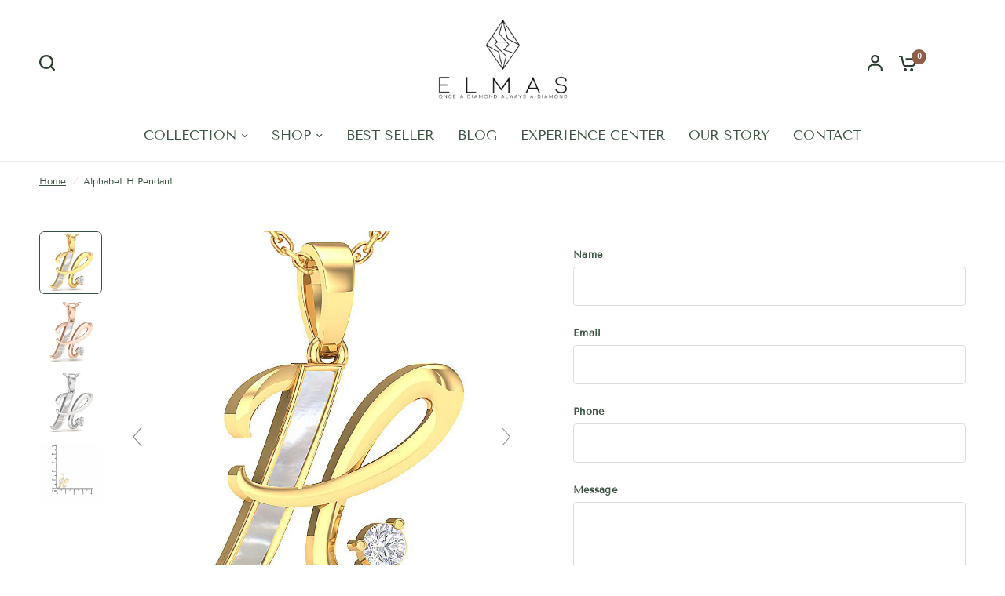

--- FILE ---
content_type: text/html; charset=utf-8
request_url: https://theelmas.com/products/alphabet-h-pendant
body_size: 32810
content:
<!doctype html><html class="no-js" lang="en" dir="ltr">
<head>
<!-- Meta Pixel Code -->
<script>
!function(f,b,e,v,n,t,s)
{if(f.fbq)return;n=f.fbq=function(){n.callMethod?
n.callMethod.apply(n,arguments):n.queue.push(arguments)};
if(!f._fbq)f._fbq=n;n.push=n;n.loaded=!0;n.version='2.0';
n.queue=[];t=b.createElement(e);t.async=!0;
t.src=v;s=b.getElementsByTagName(e)[0];
s.parentNode.insertBefore(t,s)}(window, document,'script',
'https://connect.facebook.net/en_US/fbevents.js');
fbq('init', '369934916005114');
fbq('track', 'PageView');
</script>
<noscript><img height="1" width="1" style="display:none"
src="https://www.facebook.com/tr?id=369934916005114&ev=PageView&noscript=1"
/></noscript>
<!-- End Meta Pixel Code -->
<meta charset="utf-8">
<meta http-equiv="X-UA-Compatible" content="IE=edge,chrome=1">
<meta name="viewport" content="width=device-width, initial-scale=1, maximum-scale=5, viewport-fit=cover">
<meta name="theme-color" content="#ffffff">
<meta name="google-site-verification" content="6Ha6dL29qGhg0kpLelRRn222Vh1YMJWqy5mYmt4VO5k" />
<link rel="canonical" href="https://theelmas.com/products/alphabet-h-pendant">
<link rel="preconnect" href="https://cdn.shopify.com" crossorigin>

<script src="//theelmas.com/cdn/shop/t/19/assets/focal-point.js?v=130544673031647648281754473645" defer="defer"></script> 
<link rel="preload" as="style" href="//theelmas.com/cdn/shop/t/19/assets/app.css?v=161019108226725632541754473645">
<link rel="preload" as="style" href="//theelmas.com/cdn/shop/t/19/assets/product-grid.css?v=93427638178673224831754473645">
<link rel="preload" as="style" href="//theelmas.com/cdn/shop/t/19/assets/product.css?v=68372305179324196111754473645">
<link rel="preload" as="image" href="//theelmas.com/cdn/shop/files/ELLP471-Y_bca0dd31-c090-47c8-b066-ecf8cab2a4a2_20x_crop_center.jpg?v=1735624808" imagesrcset="//theelmas.com/cdn/shop/files/ELLP471-Y_bca0dd31-c090-47c8-b066-ecf8cab2a4a2_375x_crop_center.jpg?v=1735624808 375w,//theelmas.com/cdn/shop/files/ELLP471-Y_bca0dd31-c090-47c8-b066-ecf8cab2a4a2_640x_crop_center.jpg?v=1735624808 640w,//theelmas.com/cdn/shop/files/ELLP471-Y_bca0dd31-c090-47c8-b066-ecf8cab2a4a2_960x_crop_center.jpg?v=1735624808 960w" imagesizes="auto">



<link rel="preload" as="script" href="//theelmas.com/cdn/shop/t/19/assets/header.js?v=6094887744313169711754473645">
<link rel="preload" as="script" href="//theelmas.com/cdn/shop/t/19/assets/vendor.min.js?v=117897659646656267941754473645">
<link rel="preload" as="script" href="//theelmas.com/cdn/shop/t/19/assets/app.js?v=129519998695245352911754473645">

<script>
window.lazySizesConfig = window.lazySizesConfig || {};
window.lazySizesConfig.expand = 250;
window.lazySizesConfig.loadMode = 1;
window.lazySizesConfig.loadHidden = false;
</script>


<link rel="icon" type="image/png" href="//theelmas.com/cdn/shop/files/Main_-_elmas_logo.png?crop=center&height=32&v=1703739161&width=32">

<title>
  Alphabet H Pendant &ndash; Elmas
</title>


<meta name="description" content="This letter H is your chance to Hang loose and show off your unique style. Always hip and happening, this charm adds a touch of cool individuality to your necklace.">

<link rel="preconnect" href="https://fonts.shopifycdn.com" crossorigin>

<meta property="og:site_name" content="Elmas">
<meta property="og:url" content="https://theelmas.com/products/alphabet-h-pendant">
<meta property="og:title" content="Alphabet H Pendant">
<meta property="og:type" content="product">
<meta property="og:description" content="This letter H is your chance to Hang loose and show off your unique style. Always hip and happening, this charm adds a touch of cool individuality to your necklace."><meta property="og:image" content="http://theelmas.com/cdn/shop/files/ELLP471-Y_bca0dd31-c090-47c8-b066-ecf8cab2a4a2.jpg?v=1735624808">
  <meta property="og:image:secure_url" content="https://theelmas.com/cdn/shop/files/ELLP471-Y_bca0dd31-c090-47c8-b066-ecf8cab2a4a2.jpg?v=1735624808">
  <meta property="og:image:width" content="906">
  <meta property="og:image:height" content="917"><meta property="og:price:amount" content="0.00">
  <meta property="og:price:currency" content="INR"><meta name="twitter:card" content="summary_large_image">
<meta name="twitter:title" content="Alphabet H Pendant">
<meta name="twitter:description" content="This letter H is your chance to Hang loose and show off your unique style. Always hip and happening, this charm adds a touch of cool individuality to your necklace.">


<link href="//theelmas.com/cdn/shop/t/19/assets/app.css?v=161019108226725632541754473645" rel="stylesheet" type="text/css" media="all" />
<link href="//theelmas.com/cdn/shop/t/19/assets/product-grid.css?v=93427638178673224831754473645" rel="stylesheet" type="text/css" media="all" />
<link href="//theelmas.com/cdn/shop/t/19/assets/example.css?v=153672584736812329901754473645" rel="stylesheet" type="text/css" media="all" />

<style data-shopify>
	@font-face {
  font-family: "Tenor Sans";
  font-weight: 400;
  font-style: normal;
  font-display: swap;
  src: url("//theelmas.com/cdn/fonts/tenor_sans/tenorsans_n4.966071a72c28462a9256039d3e3dc5b0cf314f65.woff2") format("woff2"),
       url("//theelmas.com/cdn/fonts/tenor_sans/tenorsans_n4.2282841d948f9649ba5c3cad6ea46df268141820.woff") format("woff");
}


		@font-face {
  font-family: "Playfair Display";
  font-weight: 700;
  font-style: normal;
  font-display: swap;
  src: url("//theelmas.com/cdn/fonts/playfair_display/playfairdisplay_n7.592b3435e0fff3f50b26d410c73ae7ec893f6910.woff2") format("woff2"),
       url("//theelmas.com/cdn/fonts/playfair_display/playfairdisplay_n7.998b1417dec711058cce2abb61a0b8c59066498f.woff") format("woff");
}

@font-face {
  font-family: "Playfair Display";
  font-weight: 400;
  font-style: normal;
  font-display: swap;
  src: url("//theelmas.com/cdn/fonts/playfair_display/playfairdisplay_n4.9980f3e16959dc89137cc1369bfc3ae98af1deb9.woff2") format("woff2"),
       url("//theelmas.com/cdn/fonts/playfair_display/playfairdisplay_n4.c562b7c8e5637886a811d2a017f9e023166064ee.woff") format("woff");
}

h1,h2,h3,h4,h5,h6,
	.h1,.h2,.h3,.h4,.h5,.h6,
	.logolink.text-logo,
	.heading-font,
	.h1-xlarge,
	.h1-large,
	blockquote p,
	blockquote span,
	.customer-addresses .my-address .address-index {
		font-style: normal;
		font-weight: 700;
		font-family: "Playfair Display", serif;
	}
	body,
	.body-font,
	.thb-product-detail .product-title {
		font-style: normal;
		font-weight: 400;
		font-family: "Tenor Sans", sans-serif;
	}
	:root {

		--font-body-scale: 1.0;
		--font-body-line-height-scale: 1.0;
		--font-body-letter-spacing: 0.0em;
		--font-announcement-scale: 1.0;
		--font-heading-scale: 1.15;
		--font-heading-line-height-scale: 1.0;
		--font-heading-letter-spacing: -0.02em;
		--font-navigation-scale: 1.1;
		--font-product-price-scale: 1.0;
		--font-product-title-scale: 1.0;
		--font-product-title-line-height-scale: 1.0;
		--button-letter-spacing: 0.0em;

		--block-border-radius: 6px;
		--button-border-radius: 6px;
		--input-border-radius: 6px;--bg-body: #ffffff;
			--bg-body-rgb: 255,255,255;
			--bg-body-darken: #f7f7f7;
			--payment-terms-background-color: #ffffff;--color-body: #3b5342;
		  --color-body-rgb: 59,83,66;--color-heading: #263d2d;
		  --color-heading-rgb: 38,61,45;--color-accent: #8d5d48;
			--color-accent-hover: #754d3c;
			--color-accent-rgb: 141,93,72;--color-border: #edeae6;--color-form-border: #D3D3D3;--color-overlay-rgb: 159,163,167;--color-drawer-bg: #ffffff;
			--color-drawer-bg-rgb: 255,255,255;--color-announcement-bar-text: #ffffff;--color-announcement-bar-bg: #2C2D2E;--color-secondary-menu-text: #3b5342;--color-secondary-menu-bg: #f1ece9;--color-header-bg: #ffffff;
			--color-header-bg-rgb: 255,255,255;--color-header-text: #263d2d;
			--color-header-text-rgb: 38,61,45;--color-header-links: #3b5342;--color-header-links-hover: #8d5d48;--color-header-icons: #263d2d;--color-header-border: #E2E2E2;--solid-button-background: #263d2d;
			--solid-button-background-hover: #18271d;--solid-button-label: #ffffff;--white-button-label: #2c2d2e;--color-price: #3b5342;
			--color-price-rgb: 59,83,66;--color-price-discounted: #C62A32;--color-star: #FFAA47;--color-inventory-instock: #279A4B;--color-inventory-lowstock: #e97f32;--section-spacing-mobile: 50px;--section-spacing-desktop: 70px;--color-product-card-bg: #fcf9f6;--color-article-card-bg: #fcf9f6;--color-badge-text: #ffffff;--color-badge-sold-out: #6d6b6b;--color-badge-sale: #C62A32;--badge-corner-radius: 14px;--color-footer-heading: #FFFFFF;
			--color-footer-heading-rgb: 255,255,255;--color-footer-text: #DADCE0;
			--color-footer-text-rgb: 218,220,224;--color-footer-link: #aaaeb6;--color-footer-link-hover: #FFFFFF;--color-footer-border: #868d94;
			--color-footer-border-rgb: 134,141,148;--color-footer-bg: #263d2d;}
</style>


<script>
  window.theme = window.theme || {};
  theme = {
    settings: {
      money_with_currency_format:"\u003cspan class=hidden\u003e{{ amount }} INR\u003c\/span\u003e",
      cart_drawer:true},
    routes: {
      root_url: '/',
      cart_url: '/cart',
      cart_add_url: '/cart/add',
      search_url: '/search',
      cart_change_url: '/cart/change',
      cart_update_url: '/cart/update',
      predictive_search_url: '/search/suggest',
    },
    variantStrings: {
      addToCart: `Add to cart`,
      soldOut: `Sold out`,
      unavailable: `Unavailable`,
    },
    strings: {
      requiresTerms: `You must agree with the terms and conditions of sales to check out`,
    }
  };
</script>
<script>window.performance && window.performance.mark && window.performance.mark('shopify.content_for_header.start');</script><meta name="google-site-verification" content="6Ha6dL29qGhg0kpLelRRn222Vh1YMJWqy5mYmt4VO5k">
<meta id="shopify-digital-wallet" name="shopify-digital-wallet" content="/63245418634/digital_wallets/dialog">
<link rel="alternate" type="application/json+oembed" href="https://theelmas.com/products/alphabet-h-pendant.oembed">
<script async="async" src="/checkouts/internal/preloads.js?locale=en-IN"></script>
<script id="shopify-features" type="application/json">{"accessToken":"7ab399d19e2bf2025a1dcb1d8e6c6cd7","betas":["rich-media-storefront-analytics"],"domain":"theelmas.com","predictiveSearch":true,"shopId":63245418634,"locale":"en"}</script>
<script>var Shopify = Shopify || {};
Shopify.shop = "ca9f06-3.myshopify.com";
Shopify.locale = "en";
Shopify.currency = {"active":"INR","rate":"1.0"};
Shopify.country = "IN";
Shopify.theme = {"name":"Copy of Vision New Final - EI 13-05","id":145713168522,"schema_name":"Vision","schema_version":"1.5.0","theme_store_id":2053,"role":"main"};
Shopify.theme.handle = "null";
Shopify.theme.style = {"id":null,"handle":null};
Shopify.cdnHost = "theelmas.com/cdn";
Shopify.routes = Shopify.routes || {};
Shopify.routes.root = "/";</script>
<script type="module">!function(o){(o.Shopify=o.Shopify||{}).modules=!0}(window);</script>
<script>!function(o){function n(){var o=[];function n(){o.push(Array.prototype.slice.apply(arguments))}return n.q=o,n}var t=o.Shopify=o.Shopify||{};t.loadFeatures=n(),t.autoloadFeatures=n()}(window);</script>
<script id="shop-js-analytics" type="application/json">{"pageType":"product"}</script>
<script defer="defer" async type="module" src="//theelmas.com/cdn/shopifycloud/shop-js/modules/v2/client.init-shop-cart-sync_BT-GjEfc.en.esm.js"></script>
<script defer="defer" async type="module" src="//theelmas.com/cdn/shopifycloud/shop-js/modules/v2/chunk.common_D58fp_Oc.esm.js"></script>
<script defer="defer" async type="module" src="//theelmas.com/cdn/shopifycloud/shop-js/modules/v2/chunk.modal_xMitdFEc.esm.js"></script>
<script type="module">
  await import("//theelmas.com/cdn/shopifycloud/shop-js/modules/v2/client.init-shop-cart-sync_BT-GjEfc.en.esm.js");
await import("//theelmas.com/cdn/shopifycloud/shop-js/modules/v2/chunk.common_D58fp_Oc.esm.js");
await import("//theelmas.com/cdn/shopifycloud/shop-js/modules/v2/chunk.modal_xMitdFEc.esm.js");

  window.Shopify.SignInWithShop?.initShopCartSync?.({"fedCMEnabled":true,"windoidEnabled":true});

</script>
<script>(function() {
  var isLoaded = false;
  function asyncLoad() {
    if (isLoaded) return;
    isLoaded = true;
    var urls = ["https:\/\/cdn.s3.pop-convert.com\/pcjs.production.min.js?unique_id=ca9f06-3.myshopify.com\u0026shop=ca9f06-3.myshopify.com","https:\/\/script.pop-convert.com\/new-micro\/production.pc.min.js?unique_id=ca9f06-3.myshopify.com\u0026shop=ca9f06-3.myshopify.com"];
    for (var i = 0; i < urls.length; i++) {
      var s = document.createElement('script');
      s.type = 'text/javascript';
      s.async = true;
      s.src = urls[i];
      var x = document.getElementsByTagName('script')[0];
      x.parentNode.insertBefore(s, x);
    }
  };
  if(window.attachEvent) {
    window.attachEvent('onload', asyncLoad);
  } else {
    window.addEventListener('load', asyncLoad, false);
  }
})();</script>
<script id="__st">var __st={"a":63245418634,"offset":19800,"reqid":"bf46238c-df58-458e-9399-c39b6138c9f5-1769048128","pageurl":"theelmas.com\/products\/alphabet-h-pendant","u":"01a3116e8299","p":"product","rtyp":"product","rid":8392586952842};</script>
<script>window.ShopifyPaypalV4VisibilityTracking = true;</script>
<script id="captcha-bootstrap">!function(){'use strict';const t='contact',e='account',n='new_comment',o=[[t,t],['blogs',n],['comments',n],[t,'customer']],c=[[e,'customer_login'],[e,'guest_login'],[e,'recover_customer_password'],[e,'create_customer']],r=t=>t.map((([t,e])=>`form[action*='/${t}']:not([data-nocaptcha='true']) input[name='form_type'][value='${e}']`)).join(','),a=t=>()=>t?[...document.querySelectorAll(t)].map((t=>t.form)):[];function s(){const t=[...o],e=r(t);return a(e)}const i='password',u='form_key',d=['recaptcha-v3-token','g-recaptcha-response','h-captcha-response',i],f=()=>{try{return window.sessionStorage}catch{return}},m='__shopify_v',_=t=>t.elements[u];function p(t,e,n=!1){try{const o=window.sessionStorage,c=JSON.parse(o.getItem(e)),{data:r}=function(t){const{data:e,action:n}=t;return t[m]||n?{data:e,action:n}:{data:t,action:n}}(c);for(const[e,n]of Object.entries(r))t.elements[e]&&(t.elements[e].value=n);n&&o.removeItem(e)}catch(o){console.error('form repopulation failed',{error:o})}}const l='form_type',E='cptcha';function T(t){t.dataset[E]=!0}const w=window,h=w.document,L='Shopify',v='ce_forms',y='captcha';let A=!1;((t,e)=>{const n=(g='f06e6c50-85a8-45c8-87d0-21a2b65856fe',I='https://cdn.shopify.com/shopifycloud/storefront-forms-hcaptcha/ce_storefront_forms_captcha_hcaptcha.v1.5.2.iife.js',D={infoText:'Protected by hCaptcha',privacyText:'Privacy',termsText:'Terms'},(t,e,n)=>{const o=w[L][v],c=o.bindForm;if(c)return c(t,g,e,D).then(n);var r;o.q.push([[t,g,e,D],n]),r=I,A||(h.body.append(Object.assign(h.createElement('script'),{id:'captcha-provider',async:!0,src:r})),A=!0)});var g,I,D;w[L]=w[L]||{},w[L][v]=w[L][v]||{},w[L][v].q=[],w[L][y]=w[L][y]||{},w[L][y].protect=function(t,e){n(t,void 0,e),T(t)},Object.freeze(w[L][y]),function(t,e,n,w,h,L){const[v,y,A,g]=function(t,e,n){const i=e?o:[],u=t?c:[],d=[...i,...u],f=r(d),m=r(i),_=r(d.filter((([t,e])=>n.includes(e))));return[a(f),a(m),a(_),s()]}(w,h,L),I=t=>{const e=t.target;return e instanceof HTMLFormElement?e:e&&e.form},D=t=>v().includes(t);t.addEventListener('submit',(t=>{const e=I(t);if(!e)return;const n=D(e)&&!e.dataset.hcaptchaBound&&!e.dataset.recaptchaBound,o=_(e),c=g().includes(e)&&(!o||!o.value);(n||c)&&t.preventDefault(),c&&!n&&(function(t){try{if(!f())return;!function(t){const e=f();if(!e)return;const n=_(t);if(!n)return;const o=n.value;o&&e.removeItem(o)}(t);const e=Array.from(Array(32),(()=>Math.random().toString(36)[2])).join('');!function(t,e){_(t)||t.append(Object.assign(document.createElement('input'),{type:'hidden',name:u})),t.elements[u].value=e}(t,e),function(t,e){const n=f();if(!n)return;const o=[...t.querySelectorAll(`input[type='${i}']`)].map((({name:t})=>t)),c=[...d,...o],r={};for(const[a,s]of new FormData(t).entries())c.includes(a)||(r[a]=s);n.setItem(e,JSON.stringify({[m]:1,action:t.action,data:r}))}(t,e)}catch(e){console.error('failed to persist form',e)}}(e),e.submit())}));const S=(t,e)=>{t&&!t.dataset[E]&&(n(t,e.some((e=>e===t))),T(t))};for(const o of['focusin','change'])t.addEventListener(o,(t=>{const e=I(t);D(e)&&S(e,y())}));const B=e.get('form_key'),M=e.get(l),P=B&&M;t.addEventListener('DOMContentLoaded',(()=>{const t=y();if(P)for(const e of t)e.elements[l].value===M&&p(e,B);[...new Set([...A(),...v().filter((t=>'true'===t.dataset.shopifyCaptcha))])].forEach((e=>S(e,t)))}))}(h,new URLSearchParams(w.location.search),n,t,e,['guest_login'])})(!0,!0)}();</script>
<script integrity="sha256-4kQ18oKyAcykRKYeNunJcIwy7WH5gtpwJnB7kiuLZ1E=" data-source-attribution="shopify.loadfeatures" defer="defer" src="//theelmas.com/cdn/shopifycloud/storefront/assets/storefront/load_feature-a0a9edcb.js" crossorigin="anonymous"></script>
<script data-source-attribution="shopify.dynamic_checkout.dynamic.init">var Shopify=Shopify||{};Shopify.PaymentButton=Shopify.PaymentButton||{isStorefrontPortableWallets:!0,init:function(){window.Shopify.PaymentButton.init=function(){};var t=document.createElement("script");t.src="https://theelmas.com/cdn/shopifycloud/portable-wallets/latest/portable-wallets.en.js",t.type="module",document.head.appendChild(t)}};
</script>
<script data-source-attribution="shopify.dynamic_checkout.buyer_consent">
  function portableWalletsHideBuyerConsent(e){var t=document.getElementById("shopify-buyer-consent"),n=document.getElementById("shopify-subscription-policy-button");t&&n&&(t.classList.add("hidden"),t.setAttribute("aria-hidden","true"),n.removeEventListener("click",e))}function portableWalletsShowBuyerConsent(e){var t=document.getElementById("shopify-buyer-consent"),n=document.getElementById("shopify-subscription-policy-button");t&&n&&(t.classList.remove("hidden"),t.removeAttribute("aria-hidden"),n.addEventListener("click",e))}window.Shopify?.PaymentButton&&(window.Shopify.PaymentButton.hideBuyerConsent=portableWalletsHideBuyerConsent,window.Shopify.PaymentButton.showBuyerConsent=portableWalletsShowBuyerConsent);
</script>
<script data-source-attribution="shopify.dynamic_checkout.cart.bootstrap">document.addEventListener("DOMContentLoaded",(function(){function t(){return document.querySelector("shopify-accelerated-checkout-cart, shopify-accelerated-checkout")}if(t())Shopify.PaymentButton.init();else{new MutationObserver((function(e,n){t()&&(Shopify.PaymentButton.init(),n.disconnect())})).observe(document.body,{childList:!0,subtree:!0})}}));
</script>

<script>window.performance && window.performance.mark && window.performance.mark('shopify.content_for_header.end');</script> <!-- Header hook for plugins -->

<script>document.documentElement.className = document.documentElement.className.replace('no-js', 'js');</script>

<!-- BEGIN app block: shopify://apps/pagefly-page-builder/blocks/app-embed/83e179f7-59a0-4589-8c66-c0dddf959200 -->

<!-- BEGIN app snippet: pagefly-cro-ab-testing-main -->







<script>
  ;(function () {
    const url = new URL(window.location)
    const viewParam = url.searchParams.get('view')
    if (viewParam && viewParam.includes('variant-pf-')) {
      url.searchParams.set('pf_v', viewParam)
      url.searchParams.delete('view')
      window.history.replaceState({}, '', url)
    }
  })()
</script>



<script type='module'>
  
  window.PAGEFLY_CRO = window.PAGEFLY_CRO || {}

  window.PAGEFLY_CRO['data_debug'] = {
    original_template_suffix: "all_products",
    allow_ab_test: false,
    ab_test_start_time: 0,
    ab_test_end_time: 0,
    today_date_time: 1769048129000,
  }
  window.PAGEFLY_CRO['GA4'] = { enabled: false}
</script>

<!-- END app snippet -->








  <script src='https://cdn.shopify.com/extensions/019bb4f9-aed6-78a3-be91-e9d44663e6bf/pagefly-page-builder-215/assets/pagefly-helper.js' defer='defer'></script>

  <script src='https://cdn.shopify.com/extensions/019bb4f9-aed6-78a3-be91-e9d44663e6bf/pagefly-page-builder-215/assets/pagefly-general-helper.js' defer='defer'></script>

  <script src='https://cdn.shopify.com/extensions/019bb4f9-aed6-78a3-be91-e9d44663e6bf/pagefly-page-builder-215/assets/pagefly-snap-slider.js' defer='defer'></script>

  <script src='https://cdn.shopify.com/extensions/019bb4f9-aed6-78a3-be91-e9d44663e6bf/pagefly-page-builder-215/assets/pagefly-slideshow-v3.js' defer='defer'></script>

  <script src='https://cdn.shopify.com/extensions/019bb4f9-aed6-78a3-be91-e9d44663e6bf/pagefly-page-builder-215/assets/pagefly-slideshow-v4.js' defer='defer'></script>

  <script src='https://cdn.shopify.com/extensions/019bb4f9-aed6-78a3-be91-e9d44663e6bf/pagefly-page-builder-215/assets/pagefly-glider.js' defer='defer'></script>

  <script src='https://cdn.shopify.com/extensions/019bb4f9-aed6-78a3-be91-e9d44663e6bf/pagefly-page-builder-215/assets/pagefly-slideshow-v1-v2.js' defer='defer'></script>

  <script src='https://cdn.shopify.com/extensions/019bb4f9-aed6-78a3-be91-e9d44663e6bf/pagefly-page-builder-215/assets/pagefly-product-media.js' defer='defer'></script>

  <script src='https://cdn.shopify.com/extensions/019bb4f9-aed6-78a3-be91-e9d44663e6bf/pagefly-page-builder-215/assets/pagefly-product.js' defer='defer'></script>


<script id='pagefly-helper-data' type='application/json'>
  {
    "page_optimization": {
      "assets_prefetching": false
    },
    "elements_asset_mapper": {
      "Accordion": "https://cdn.shopify.com/extensions/019bb4f9-aed6-78a3-be91-e9d44663e6bf/pagefly-page-builder-215/assets/pagefly-accordion.js",
      "Accordion3": "https://cdn.shopify.com/extensions/019bb4f9-aed6-78a3-be91-e9d44663e6bf/pagefly-page-builder-215/assets/pagefly-accordion3.js",
      "CountDown": "https://cdn.shopify.com/extensions/019bb4f9-aed6-78a3-be91-e9d44663e6bf/pagefly-page-builder-215/assets/pagefly-countdown.js",
      "GMap1": "https://cdn.shopify.com/extensions/019bb4f9-aed6-78a3-be91-e9d44663e6bf/pagefly-page-builder-215/assets/pagefly-gmap.js",
      "GMap2": "https://cdn.shopify.com/extensions/019bb4f9-aed6-78a3-be91-e9d44663e6bf/pagefly-page-builder-215/assets/pagefly-gmap.js",
      "GMapBasicV2": "https://cdn.shopify.com/extensions/019bb4f9-aed6-78a3-be91-e9d44663e6bf/pagefly-page-builder-215/assets/pagefly-gmap.js",
      "GMapAdvancedV2": "https://cdn.shopify.com/extensions/019bb4f9-aed6-78a3-be91-e9d44663e6bf/pagefly-page-builder-215/assets/pagefly-gmap.js",
      "HTML.Video": "https://cdn.shopify.com/extensions/019bb4f9-aed6-78a3-be91-e9d44663e6bf/pagefly-page-builder-215/assets/pagefly-htmlvideo.js",
      "HTML.Video2": "https://cdn.shopify.com/extensions/019bb4f9-aed6-78a3-be91-e9d44663e6bf/pagefly-page-builder-215/assets/pagefly-htmlvideo2.js",
      "HTML.Video3": "https://cdn.shopify.com/extensions/019bb4f9-aed6-78a3-be91-e9d44663e6bf/pagefly-page-builder-215/assets/pagefly-htmlvideo2.js",
      "BackgroundVideo": "https://cdn.shopify.com/extensions/019bb4f9-aed6-78a3-be91-e9d44663e6bf/pagefly-page-builder-215/assets/pagefly-htmlvideo2.js",
      "Instagram": "https://cdn.shopify.com/extensions/019bb4f9-aed6-78a3-be91-e9d44663e6bf/pagefly-page-builder-215/assets/pagefly-instagram.js",
      "Instagram2": "https://cdn.shopify.com/extensions/019bb4f9-aed6-78a3-be91-e9d44663e6bf/pagefly-page-builder-215/assets/pagefly-instagram.js",
      "Insta3": "https://cdn.shopify.com/extensions/019bb4f9-aed6-78a3-be91-e9d44663e6bf/pagefly-page-builder-215/assets/pagefly-instagram3.js",
      "Tabs": "https://cdn.shopify.com/extensions/019bb4f9-aed6-78a3-be91-e9d44663e6bf/pagefly-page-builder-215/assets/pagefly-tab.js",
      "Tabs3": "https://cdn.shopify.com/extensions/019bb4f9-aed6-78a3-be91-e9d44663e6bf/pagefly-page-builder-215/assets/pagefly-tab3.js",
      "ProductBox": "https://cdn.shopify.com/extensions/019bb4f9-aed6-78a3-be91-e9d44663e6bf/pagefly-page-builder-215/assets/pagefly-cart.js",
      "FBPageBox2": "https://cdn.shopify.com/extensions/019bb4f9-aed6-78a3-be91-e9d44663e6bf/pagefly-page-builder-215/assets/pagefly-facebook.js",
      "FBLikeButton2": "https://cdn.shopify.com/extensions/019bb4f9-aed6-78a3-be91-e9d44663e6bf/pagefly-page-builder-215/assets/pagefly-facebook.js",
      "TwitterFeed2": "https://cdn.shopify.com/extensions/019bb4f9-aed6-78a3-be91-e9d44663e6bf/pagefly-page-builder-215/assets/pagefly-twitter.js",
      "Paragraph4": "https://cdn.shopify.com/extensions/019bb4f9-aed6-78a3-be91-e9d44663e6bf/pagefly-page-builder-215/assets/pagefly-paragraph4.js",

      "AliReviews": "https://cdn.shopify.com/extensions/019bb4f9-aed6-78a3-be91-e9d44663e6bf/pagefly-page-builder-215/assets/pagefly-3rd-elements.js",
      "BackInStock": "https://cdn.shopify.com/extensions/019bb4f9-aed6-78a3-be91-e9d44663e6bf/pagefly-page-builder-215/assets/pagefly-3rd-elements.js",
      "GloboBackInStock": "https://cdn.shopify.com/extensions/019bb4f9-aed6-78a3-be91-e9d44663e6bf/pagefly-page-builder-215/assets/pagefly-3rd-elements.js",
      "GrowaveWishlist": "https://cdn.shopify.com/extensions/019bb4f9-aed6-78a3-be91-e9d44663e6bf/pagefly-page-builder-215/assets/pagefly-3rd-elements.js",
      "InfiniteOptionsShopPad": "https://cdn.shopify.com/extensions/019bb4f9-aed6-78a3-be91-e9d44663e6bf/pagefly-page-builder-215/assets/pagefly-3rd-elements.js",
      "InkybayProductPersonalizer": "https://cdn.shopify.com/extensions/019bb4f9-aed6-78a3-be91-e9d44663e6bf/pagefly-page-builder-215/assets/pagefly-3rd-elements.js",
      "LimeSpot": "https://cdn.shopify.com/extensions/019bb4f9-aed6-78a3-be91-e9d44663e6bf/pagefly-page-builder-215/assets/pagefly-3rd-elements.js",
      "Loox": "https://cdn.shopify.com/extensions/019bb4f9-aed6-78a3-be91-e9d44663e6bf/pagefly-page-builder-215/assets/pagefly-3rd-elements.js",
      "Opinew": "https://cdn.shopify.com/extensions/019bb4f9-aed6-78a3-be91-e9d44663e6bf/pagefly-page-builder-215/assets/pagefly-3rd-elements.js",
      "Powr": "https://cdn.shopify.com/extensions/019bb4f9-aed6-78a3-be91-e9d44663e6bf/pagefly-page-builder-215/assets/pagefly-3rd-elements.js",
      "ProductReviews": "https://cdn.shopify.com/extensions/019bb4f9-aed6-78a3-be91-e9d44663e6bf/pagefly-page-builder-215/assets/pagefly-3rd-elements.js",
      "PushOwl": "https://cdn.shopify.com/extensions/019bb4f9-aed6-78a3-be91-e9d44663e6bf/pagefly-page-builder-215/assets/pagefly-3rd-elements.js",
      "ReCharge": "https://cdn.shopify.com/extensions/019bb4f9-aed6-78a3-be91-e9d44663e6bf/pagefly-page-builder-215/assets/pagefly-3rd-elements.js",
      "Rivyo": "https://cdn.shopify.com/extensions/019bb4f9-aed6-78a3-be91-e9d44663e6bf/pagefly-page-builder-215/assets/pagefly-3rd-elements.js",
      "TrackingMore": "https://cdn.shopify.com/extensions/019bb4f9-aed6-78a3-be91-e9d44663e6bf/pagefly-page-builder-215/assets/pagefly-3rd-elements.js",
      "Vitals": "https://cdn.shopify.com/extensions/019bb4f9-aed6-78a3-be91-e9d44663e6bf/pagefly-page-builder-215/assets/pagefly-3rd-elements.js",
      "Wiser": "https://cdn.shopify.com/extensions/019bb4f9-aed6-78a3-be91-e9d44663e6bf/pagefly-page-builder-215/assets/pagefly-3rd-elements.js"
    },
    "custom_elements_mapper": {
      "pf-click-action-element": "https://cdn.shopify.com/extensions/019bb4f9-aed6-78a3-be91-e9d44663e6bf/pagefly-page-builder-215/assets/pagefly-click-action-element.js",
      "pf-dialog-element": "https://cdn.shopify.com/extensions/019bb4f9-aed6-78a3-be91-e9d44663e6bf/pagefly-page-builder-215/assets/pagefly-dialog-element.js"
    }
  }
</script>


<!-- END app block --><link href="https://monorail-edge.shopifysvc.com" rel="dns-prefetch">
<script>(function(){if ("sendBeacon" in navigator && "performance" in window) {try {var session_token_from_headers = performance.getEntriesByType('navigation')[0].serverTiming.find(x => x.name == '_s').description;} catch {var session_token_from_headers = undefined;}var session_cookie_matches = document.cookie.match(/_shopify_s=([^;]*)/);var session_token_from_cookie = session_cookie_matches && session_cookie_matches.length === 2 ? session_cookie_matches[1] : "";var session_token = session_token_from_headers || session_token_from_cookie || "";function handle_abandonment_event(e) {var entries = performance.getEntries().filter(function(entry) {return /monorail-edge.shopifysvc.com/.test(entry.name);});if (!window.abandonment_tracked && entries.length === 0) {window.abandonment_tracked = true;var currentMs = Date.now();var navigation_start = performance.timing.navigationStart;var payload = {shop_id: 63245418634,url: window.location.href,navigation_start,duration: currentMs - navigation_start,session_token,page_type: "product"};window.navigator.sendBeacon("https://monorail-edge.shopifysvc.com/v1/produce", JSON.stringify({schema_id: "online_store_buyer_site_abandonment/1.1",payload: payload,metadata: {event_created_at_ms: currentMs,event_sent_at_ms: currentMs}}));}}window.addEventListener('pagehide', handle_abandonment_event);}}());</script>
<script id="web-pixels-manager-setup">(function e(e,d,r,n,o){if(void 0===o&&(o={}),!Boolean(null===(a=null===(i=window.Shopify)||void 0===i?void 0:i.analytics)||void 0===a?void 0:a.replayQueue)){var i,a;window.Shopify=window.Shopify||{};var t=window.Shopify;t.analytics=t.analytics||{};var s=t.analytics;s.replayQueue=[],s.publish=function(e,d,r){return s.replayQueue.push([e,d,r]),!0};try{self.performance.mark("wpm:start")}catch(e){}var l=function(){var e={modern:/Edge?\/(1{2}[4-9]|1[2-9]\d|[2-9]\d{2}|\d{4,})\.\d+(\.\d+|)|Firefox\/(1{2}[4-9]|1[2-9]\d|[2-9]\d{2}|\d{4,})\.\d+(\.\d+|)|Chrom(ium|e)\/(9{2}|\d{3,})\.\d+(\.\d+|)|(Maci|X1{2}).+ Version\/(15\.\d+|(1[6-9]|[2-9]\d|\d{3,})\.\d+)([,.]\d+|)( \(\w+\)|)( Mobile\/\w+|) Safari\/|Chrome.+OPR\/(9{2}|\d{3,})\.\d+\.\d+|(CPU[ +]OS|iPhone[ +]OS|CPU[ +]iPhone|CPU IPhone OS|CPU iPad OS)[ +]+(15[._]\d+|(1[6-9]|[2-9]\d|\d{3,})[._]\d+)([._]\d+|)|Android:?[ /-](13[3-9]|1[4-9]\d|[2-9]\d{2}|\d{4,})(\.\d+|)(\.\d+|)|Android.+Firefox\/(13[5-9]|1[4-9]\d|[2-9]\d{2}|\d{4,})\.\d+(\.\d+|)|Android.+Chrom(ium|e)\/(13[3-9]|1[4-9]\d|[2-9]\d{2}|\d{4,})\.\d+(\.\d+|)|SamsungBrowser\/([2-9]\d|\d{3,})\.\d+/,legacy:/Edge?\/(1[6-9]|[2-9]\d|\d{3,})\.\d+(\.\d+|)|Firefox\/(5[4-9]|[6-9]\d|\d{3,})\.\d+(\.\d+|)|Chrom(ium|e)\/(5[1-9]|[6-9]\d|\d{3,})\.\d+(\.\d+|)([\d.]+$|.*Safari\/(?![\d.]+ Edge\/[\d.]+$))|(Maci|X1{2}).+ Version\/(10\.\d+|(1[1-9]|[2-9]\d|\d{3,})\.\d+)([,.]\d+|)( \(\w+\)|)( Mobile\/\w+|) Safari\/|Chrome.+OPR\/(3[89]|[4-9]\d|\d{3,})\.\d+\.\d+|(CPU[ +]OS|iPhone[ +]OS|CPU[ +]iPhone|CPU IPhone OS|CPU iPad OS)[ +]+(10[._]\d+|(1[1-9]|[2-9]\d|\d{3,})[._]\d+)([._]\d+|)|Android:?[ /-](13[3-9]|1[4-9]\d|[2-9]\d{2}|\d{4,})(\.\d+|)(\.\d+|)|Mobile Safari.+OPR\/([89]\d|\d{3,})\.\d+\.\d+|Android.+Firefox\/(13[5-9]|1[4-9]\d|[2-9]\d{2}|\d{4,})\.\d+(\.\d+|)|Android.+Chrom(ium|e)\/(13[3-9]|1[4-9]\d|[2-9]\d{2}|\d{4,})\.\d+(\.\d+|)|Android.+(UC? ?Browser|UCWEB|U3)[ /]?(15\.([5-9]|\d{2,})|(1[6-9]|[2-9]\d|\d{3,})\.\d+)\.\d+|SamsungBrowser\/(5\.\d+|([6-9]|\d{2,})\.\d+)|Android.+MQ{2}Browser\/(14(\.(9|\d{2,})|)|(1[5-9]|[2-9]\d|\d{3,})(\.\d+|))(\.\d+|)|K[Aa][Ii]OS\/(3\.\d+|([4-9]|\d{2,})\.\d+)(\.\d+|)/},d=e.modern,r=e.legacy,n=navigator.userAgent;return n.match(d)?"modern":n.match(r)?"legacy":"unknown"}(),u="modern"===l?"modern":"legacy",c=(null!=n?n:{modern:"",legacy:""})[u],f=function(e){return[e.baseUrl,"/wpm","/b",e.hashVersion,"modern"===e.buildTarget?"m":"l",".js"].join("")}({baseUrl:d,hashVersion:r,buildTarget:u}),m=function(e){var d=e.version,r=e.bundleTarget,n=e.surface,o=e.pageUrl,i=e.monorailEndpoint;return{emit:function(e){var a=e.status,t=e.errorMsg,s=(new Date).getTime(),l=JSON.stringify({metadata:{event_sent_at_ms:s},events:[{schema_id:"web_pixels_manager_load/3.1",payload:{version:d,bundle_target:r,page_url:o,status:a,surface:n,error_msg:t},metadata:{event_created_at_ms:s}}]});if(!i)return console&&console.warn&&console.warn("[Web Pixels Manager] No Monorail endpoint provided, skipping logging."),!1;try{return self.navigator.sendBeacon.bind(self.navigator)(i,l)}catch(e){}var u=new XMLHttpRequest;try{return u.open("POST",i,!0),u.setRequestHeader("Content-Type","text/plain"),u.send(l),!0}catch(e){return console&&console.warn&&console.warn("[Web Pixels Manager] Got an unhandled error while logging to Monorail."),!1}}}}({version:r,bundleTarget:l,surface:e.surface,pageUrl:self.location.href,monorailEndpoint:e.monorailEndpoint});try{o.browserTarget=l,function(e){var d=e.src,r=e.async,n=void 0===r||r,o=e.onload,i=e.onerror,a=e.sri,t=e.scriptDataAttributes,s=void 0===t?{}:t,l=document.createElement("script"),u=document.querySelector("head"),c=document.querySelector("body");if(l.async=n,l.src=d,a&&(l.integrity=a,l.crossOrigin="anonymous"),s)for(var f in s)if(Object.prototype.hasOwnProperty.call(s,f))try{l.dataset[f]=s[f]}catch(e){}if(o&&l.addEventListener("load",o),i&&l.addEventListener("error",i),u)u.appendChild(l);else{if(!c)throw new Error("Did not find a head or body element to append the script");c.appendChild(l)}}({src:f,async:!0,onload:function(){if(!function(){var e,d;return Boolean(null===(d=null===(e=window.Shopify)||void 0===e?void 0:e.analytics)||void 0===d?void 0:d.initialized)}()){var d=window.webPixelsManager.init(e)||void 0;if(d){var r=window.Shopify.analytics;r.replayQueue.forEach((function(e){var r=e[0],n=e[1],o=e[2];d.publishCustomEvent(r,n,o)})),r.replayQueue=[],r.publish=d.publishCustomEvent,r.visitor=d.visitor,r.initialized=!0}}},onerror:function(){return m.emit({status:"failed",errorMsg:"".concat(f," has failed to load")})},sri:function(e){var d=/^sha384-[A-Za-z0-9+/=]+$/;return"string"==typeof e&&d.test(e)}(c)?c:"",scriptDataAttributes:o}),m.emit({status:"loading"})}catch(e){m.emit({status:"failed",errorMsg:(null==e?void 0:e.message)||"Unknown error"})}}})({shopId: 63245418634,storefrontBaseUrl: "https://theelmas.com",extensionsBaseUrl: "https://extensions.shopifycdn.com/cdn/shopifycloud/web-pixels-manager",monorailEndpoint: "https://monorail-edge.shopifysvc.com/unstable/produce_batch",surface: "storefront-renderer",enabledBetaFlags: ["2dca8a86"],webPixelsConfigList: [{"id":"415629450","configuration":"{\"config\":\"{\\\"pixel_id\\\":\\\"G-WPYGGJSYQY\\\",\\\"gtag_events\\\":[{\\\"type\\\":\\\"begin_checkout\\\",\\\"action_label\\\":\\\"G-WPYGGJSYQY\\\"},{\\\"type\\\":\\\"search\\\",\\\"action_label\\\":\\\"G-WPYGGJSYQY\\\"},{\\\"type\\\":\\\"view_item\\\",\\\"action_label\\\":[\\\"G-WPYGGJSYQY\\\",\\\"MC-Z508H39WZR\\\"]},{\\\"type\\\":\\\"purchase\\\",\\\"action_label\\\":[\\\"G-WPYGGJSYQY\\\",\\\"MC-Z508H39WZR\\\"]},{\\\"type\\\":\\\"page_view\\\",\\\"action_label\\\":[\\\"G-WPYGGJSYQY\\\",\\\"MC-Z508H39WZR\\\"]},{\\\"type\\\":\\\"add_payment_info\\\",\\\"action_label\\\":\\\"G-WPYGGJSYQY\\\"},{\\\"type\\\":\\\"add_to_cart\\\",\\\"action_label\\\":\\\"G-WPYGGJSYQY\\\"}],\\\"enable_monitoring_mode\\\":false}\"}","eventPayloadVersion":"v1","runtimeContext":"OPEN","scriptVersion":"b2a88bafab3e21179ed38636efcd8a93","type":"APP","apiClientId":1780363,"privacyPurposes":[],"dataSharingAdjustments":{"protectedCustomerApprovalScopes":["read_customer_address","read_customer_email","read_customer_name","read_customer_personal_data","read_customer_phone"]}},{"id":"104988810","configuration":"{\"pixel_id\":\"369934916005114\",\"pixel_type\":\"facebook_pixel\",\"metaapp_system_user_token\":\"-\"}","eventPayloadVersion":"v1","runtimeContext":"OPEN","scriptVersion":"ca16bc87fe92b6042fbaa3acc2fbdaa6","type":"APP","apiClientId":2329312,"privacyPurposes":["ANALYTICS","MARKETING","SALE_OF_DATA"],"dataSharingAdjustments":{"protectedCustomerApprovalScopes":["read_customer_address","read_customer_email","read_customer_name","read_customer_personal_data","read_customer_phone"]}},{"id":"shopify-app-pixel","configuration":"{}","eventPayloadVersion":"v1","runtimeContext":"STRICT","scriptVersion":"0450","apiClientId":"shopify-pixel","type":"APP","privacyPurposes":["ANALYTICS","MARKETING"]},{"id":"shopify-custom-pixel","eventPayloadVersion":"v1","runtimeContext":"LAX","scriptVersion":"0450","apiClientId":"shopify-pixel","type":"CUSTOM","privacyPurposes":["ANALYTICS","MARKETING"]}],isMerchantRequest: false,initData: {"shop":{"name":"Elmas","paymentSettings":{"currencyCode":"INR"},"myshopifyDomain":"ca9f06-3.myshopify.com","countryCode":"IN","storefrontUrl":"https:\/\/theelmas.com"},"customer":null,"cart":null,"checkout":null,"productVariants":[{"price":{"amount":0.0,"currencyCode":"INR"},"product":{"title":"Alphabet H Pendant","vendor":"Elmas","id":"8392586952842","untranslatedTitle":"Alphabet H Pendant","url":"\/products\/alphabet-h-pendant","type":""},"id":"45809737334922","image":{"src":"\/\/theelmas.com\/cdn\/shop\/files\/ELLP471-Y_bca0dd31-c090-47c8-b066-ecf8cab2a4a2.jpg?v=1735624808"},"sku":"ELLP471","title":"18K \/ Rose Gold","untranslatedTitle":"18K \/ Rose Gold"},{"price":{"amount":0.0,"currencyCode":"INR"},"product":{"title":"Alphabet H Pendant","vendor":"Elmas","id":"8392586952842","untranslatedTitle":"Alphabet H Pendant","url":"\/products\/alphabet-h-pendant","type":""},"id":"45809737367690","image":{"src":"\/\/theelmas.com\/cdn\/shop\/files\/ELLP471-R_a62f2769-de39-4baf-9e96-e1d3f7de2db8.jpg?v=1735624808"},"sku":"ELLP471","title":"18K \/ Gold","untranslatedTitle":"18K \/ Gold"},{"price":{"amount":0.0,"currencyCode":"INR"},"product":{"title":"Alphabet H Pendant","vendor":"Elmas","id":"8392586952842","untranslatedTitle":"Alphabet H Pendant","url":"\/products\/alphabet-h-pendant","type":""},"id":"45809737400458","image":{"src":"\/\/theelmas.com\/cdn\/shop\/files\/ELLP471-W_43d2c275-8c93-4bd3-93f5-892a1ffe024b.jpg?v=1735624808"},"sku":"ELLP471","title":"18K \/ White Gold","untranslatedTitle":"18K \/ White Gold"},{"price":{"amount":0.0,"currencyCode":"INR"},"product":{"title":"Alphabet H Pendant","vendor":"Elmas","id":"8392586952842","untranslatedTitle":"Alphabet H Pendant","url":"\/products\/alphabet-h-pendant","type":""},"id":"45809737433226","image":{"src":"\/\/theelmas.com\/cdn\/shop\/files\/ELLP471_edfe3550-516d-47da-b026-5779fb623700.jpg?v=1735624808"},"sku":"ELLP471","title":"14K \/ Rose Gold","untranslatedTitle":"14K \/ Rose Gold"},{"price":{"amount":0.0,"currencyCode":"INR"},"product":{"title":"Alphabet H Pendant","vendor":"Elmas","id":"8392586952842","untranslatedTitle":"Alphabet H Pendant","url":"\/products\/alphabet-h-pendant","type":""},"id":"45809737465994","image":{"src":"\/\/theelmas.com\/cdn\/shop\/files\/ELLP471-Y_bca0dd31-c090-47c8-b066-ecf8cab2a4a2.jpg?v=1735624808"},"sku":"ELLP471","title":"14K \/ Gold","untranslatedTitle":"14K \/ Gold"},{"price":{"amount":0.0,"currencyCode":"INR"},"product":{"title":"Alphabet H Pendant","vendor":"Elmas","id":"8392586952842","untranslatedTitle":"Alphabet H Pendant","url":"\/products\/alphabet-h-pendant","type":""},"id":"45809737498762","image":{"src":"\/\/theelmas.com\/cdn\/shop\/files\/ELLP471-Y_bca0dd31-c090-47c8-b066-ecf8cab2a4a2.jpg?v=1735624808"},"sku":"ELLP471","title":"14K \/ White Gold","untranslatedTitle":"14K \/ White Gold"}],"purchasingCompany":null},},"https://theelmas.com/cdn","fcfee988w5aeb613cpc8e4bc33m6693e112",{"modern":"","legacy":""},{"shopId":"63245418634","storefrontBaseUrl":"https:\/\/theelmas.com","extensionBaseUrl":"https:\/\/extensions.shopifycdn.com\/cdn\/shopifycloud\/web-pixels-manager","surface":"storefront-renderer","enabledBetaFlags":"[\"2dca8a86\"]","isMerchantRequest":"false","hashVersion":"fcfee988w5aeb613cpc8e4bc33m6693e112","publish":"custom","events":"[[\"page_viewed\",{}],[\"product_viewed\",{\"productVariant\":{\"price\":{\"amount\":0.0,\"currencyCode\":\"INR\"},\"product\":{\"title\":\"Alphabet H Pendant\",\"vendor\":\"Elmas\",\"id\":\"8392586952842\",\"untranslatedTitle\":\"Alphabet H Pendant\",\"url\":\"\/products\/alphabet-h-pendant\",\"type\":\"\"},\"id\":\"45809737334922\",\"image\":{\"src\":\"\/\/theelmas.com\/cdn\/shop\/files\/ELLP471-Y_bca0dd31-c090-47c8-b066-ecf8cab2a4a2.jpg?v=1735624808\"},\"sku\":\"ELLP471\",\"title\":\"18K \/ Rose Gold\",\"untranslatedTitle\":\"18K \/ Rose Gold\"}}]]"});</script><script>
  window.ShopifyAnalytics = window.ShopifyAnalytics || {};
  window.ShopifyAnalytics.meta = window.ShopifyAnalytics.meta || {};
  window.ShopifyAnalytics.meta.currency = 'INR';
  var meta = {"product":{"id":8392586952842,"gid":"gid:\/\/shopify\/Product\/8392586952842","vendor":"Elmas","type":"","handle":"alphabet-h-pendant","variants":[{"id":45809737334922,"price":0,"name":"Alphabet H Pendant - 18K \/ Rose Gold","public_title":"18K \/ Rose Gold","sku":"ELLP471"},{"id":45809737367690,"price":0,"name":"Alphabet H Pendant - 18K \/ Gold","public_title":"18K \/ Gold","sku":"ELLP471"},{"id":45809737400458,"price":0,"name":"Alphabet H Pendant - 18K \/ White Gold","public_title":"18K \/ White Gold","sku":"ELLP471"},{"id":45809737433226,"price":0,"name":"Alphabet H Pendant - 14K \/ Rose Gold","public_title":"14K \/ Rose Gold","sku":"ELLP471"},{"id":45809737465994,"price":0,"name":"Alphabet H Pendant - 14K \/ Gold","public_title":"14K \/ Gold","sku":"ELLP471"},{"id":45809737498762,"price":0,"name":"Alphabet H Pendant - 14K \/ White Gold","public_title":"14K \/ White Gold","sku":"ELLP471"}],"remote":false},"page":{"pageType":"product","resourceType":"product","resourceId":8392586952842,"requestId":"bf46238c-df58-458e-9399-c39b6138c9f5-1769048128"}};
  for (var attr in meta) {
    window.ShopifyAnalytics.meta[attr] = meta[attr];
  }
</script>
<script class="analytics">
  (function () {
    var customDocumentWrite = function(content) {
      var jquery = null;

      if (window.jQuery) {
        jquery = window.jQuery;
      } else if (window.Checkout && window.Checkout.$) {
        jquery = window.Checkout.$;
      }

      if (jquery) {
        jquery('body').append(content);
      }
    };

    var hasLoggedConversion = function(token) {
      if (token) {
        return document.cookie.indexOf('loggedConversion=' + token) !== -1;
      }
      return false;
    }

    var setCookieIfConversion = function(token) {
      if (token) {
        var twoMonthsFromNow = new Date(Date.now());
        twoMonthsFromNow.setMonth(twoMonthsFromNow.getMonth() + 2);

        document.cookie = 'loggedConversion=' + token + '; expires=' + twoMonthsFromNow;
      }
    }

    var trekkie = window.ShopifyAnalytics.lib = window.trekkie = window.trekkie || [];
    if (trekkie.integrations) {
      return;
    }
    trekkie.methods = [
      'identify',
      'page',
      'ready',
      'track',
      'trackForm',
      'trackLink'
    ];
    trekkie.factory = function(method) {
      return function() {
        var args = Array.prototype.slice.call(arguments);
        args.unshift(method);
        trekkie.push(args);
        return trekkie;
      };
    };
    for (var i = 0; i < trekkie.methods.length; i++) {
      var key = trekkie.methods[i];
      trekkie[key] = trekkie.factory(key);
    }
    trekkie.load = function(config) {
      trekkie.config = config || {};
      trekkie.config.initialDocumentCookie = document.cookie;
      var first = document.getElementsByTagName('script')[0];
      var script = document.createElement('script');
      script.type = 'text/javascript';
      script.onerror = function(e) {
        var scriptFallback = document.createElement('script');
        scriptFallback.type = 'text/javascript';
        scriptFallback.onerror = function(error) {
                var Monorail = {
      produce: function produce(monorailDomain, schemaId, payload) {
        var currentMs = new Date().getTime();
        var event = {
          schema_id: schemaId,
          payload: payload,
          metadata: {
            event_created_at_ms: currentMs,
            event_sent_at_ms: currentMs
          }
        };
        return Monorail.sendRequest("https://" + monorailDomain + "/v1/produce", JSON.stringify(event));
      },
      sendRequest: function sendRequest(endpointUrl, payload) {
        // Try the sendBeacon API
        if (window && window.navigator && typeof window.navigator.sendBeacon === 'function' && typeof window.Blob === 'function' && !Monorail.isIos12()) {
          var blobData = new window.Blob([payload], {
            type: 'text/plain'
          });

          if (window.navigator.sendBeacon(endpointUrl, blobData)) {
            return true;
          } // sendBeacon was not successful

        } // XHR beacon

        var xhr = new XMLHttpRequest();

        try {
          xhr.open('POST', endpointUrl);
          xhr.setRequestHeader('Content-Type', 'text/plain');
          xhr.send(payload);
        } catch (e) {
          console.log(e);
        }

        return false;
      },
      isIos12: function isIos12() {
        return window.navigator.userAgent.lastIndexOf('iPhone; CPU iPhone OS 12_') !== -1 || window.navigator.userAgent.lastIndexOf('iPad; CPU OS 12_') !== -1;
      }
    };
    Monorail.produce('monorail-edge.shopifysvc.com',
      'trekkie_storefront_load_errors/1.1',
      {shop_id: 63245418634,
      theme_id: 145713168522,
      app_name: "storefront",
      context_url: window.location.href,
      source_url: "//theelmas.com/cdn/s/trekkie.storefront.cd680fe47e6c39ca5d5df5f0a32d569bc48c0f27.min.js"});

        };
        scriptFallback.async = true;
        scriptFallback.src = '//theelmas.com/cdn/s/trekkie.storefront.cd680fe47e6c39ca5d5df5f0a32d569bc48c0f27.min.js';
        first.parentNode.insertBefore(scriptFallback, first);
      };
      script.async = true;
      script.src = '//theelmas.com/cdn/s/trekkie.storefront.cd680fe47e6c39ca5d5df5f0a32d569bc48c0f27.min.js';
      first.parentNode.insertBefore(script, first);
    };
    trekkie.load(
      {"Trekkie":{"appName":"storefront","development":false,"defaultAttributes":{"shopId":63245418634,"isMerchantRequest":null,"themeId":145713168522,"themeCityHash":"3371220698667938436","contentLanguage":"en","currency":"INR","eventMetadataId":"d96c12b0-03b1-45a0-949e-d890d0c62ff4"},"isServerSideCookieWritingEnabled":true,"monorailRegion":"shop_domain","enabledBetaFlags":["65f19447"]},"Session Attribution":{},"S2S":{"facebookCapiEnabled":true,"source":"trekkie-storefront-renderer","apiClientId":580111}}
    );

    var loaded = false;
    trekkie.ready(function() {
      if (loaded) return;
      loaded = true;

      window.ShopifyAnalytics.lib = window.trekkie;

      var originalDocumentWrite = document.write;
      document.write = customDocumentWrite;
      try { window.ShopifyAnalytics.merchantGoogleAnalytics.call(this); } catch(error) {};
      document.write = originalDocumentWrite;

      window.ShopifyAnalytics.lib.page(null,{"pageType":"product","resourceType":"product","resourceId":8392586952842,"requestId":"bf46238c-df58-458e-9399-c39b6138c9f5-1769048128","shopifyEmitted":true});

      var match = window.location.pathname.match(/checkouts\/(.+)\/(thank_you|post_purchase)/)
      var token = match? match[1]: undefined;
      if (!hasLoggedConversion(token)) {
        setCookieIfConversion(token);
        window.ShopifyAnalytics.lib.track("Viewed Product",{"currency":"INR","variantId":45809737334922,"productId":8392586952842,"productGid":"gid:\/\/shopify\/Product\/8392586952842","name":"Alphabet H Pendant - 18K \/ Rose Gold","price":"0.00","sku":"ELLP471","brand":"Elmas","variant":"18K \/ Rose Gold","category":"","nonInteraction":true,"remote":false},undefined,undefined,{"shopifyEmitted":true});
      window.ShopifyAnalytics.lib.track("monorail:\/\/trekkie_storefront_viewed_product\/1.1",{"currency":"INR","variantId":45809737334922,"productId":8392586952842,"productGid":"gid:\/\/shopify\/Product\/8392586952842","name":"Alphabet H Pendant - 18K \/ Rose Gold","price":"0.00","sku":"ELLP471","brand":"Elmas","variant":"18K \/ Rose Gold","category":"","nonInteraction":true,"remote":false,"referer":"https:\/\/theelmas.com\/products\/alphabet-h-pendant"});
      }
    });


        var eventsListenerScript = document.createElement('script');
        eventsListenerScript.async = true;
        eventsListenerScript.src = "//theelmas.com/cdn/shopifycloud/storefront/assets/shop_events_listener-3da45d37.js";
        document.getElementsByTagName('head')[0].appendChild(eventsListenerScript);

})();</script>
<script
  defer
  src="https://theelmas.com/cdn/shopifycloud/perf-kit/shopify-perf-kit-3.0.4.min.js"
  data-application="storefront-renderer"
  data-shop-id="63245418634"
  data-render-region="gcp-us-central1"
  data-page-type="product"
  data-theme-instance-id="145713168522"
  data-theme-name="Vision"
  data-theme-version="1.5.0"
  data-monorail-region="shop_domain"
  data-resource-timing-sampling-rate="10"
  data-shs="true"
  data-shs-beacon="true"
  data-shs-export-with-fetch="true"
  data-shs-logs-sample-rate="1"
  data-shs-beacon-endpoint="https://theelmas.com/api/collect"
></script>
</head>
<body class="animations-false button-uppercase-false navigation-uppercase-false product-card-spacing-medium article-card-spacing-large  template-product template-product">
<a class="screen-reader-shortcut" href="#main-content">Skip to content</a>
<div id="wrapper">
  <div class="header--sticky"></div>
  <!-- BEGIN sections: header-group -->
<div id="shopify-section-sections--18861066813578__header" class="shopify-section shopify-section-group-header-group header-section"><theme-header
  id="header"
  class="header style4 header--shadow-small transparent--false "
>
  <div class="header--inner"><div class="thb-header-mobile-left">
	<details class="mobile-toggle-wrapper">
	<summary class="mobile-toggle">
		<span></span>
		<span></span>
		<span></span>
	</summary><nav id="mobile-menu" class="mobile-menu-drawer" role="dialog" tabindex="-1">
	<div class="mobile-menu-drawer--inner"><ul class="mobile-menu"><li><details class="link-container">
							<summary class="parent-link">COLLECTION<span class="link-forward"><svg width="8" height="14" viewBox="0 0 8 14" fill="none" xmlns="http://www.w3.org/2000/svg">
<path d="M0.999999 13L7 7L1 1" stroke="var(--color-header-links, --color-accent)" stroke-width="1.3" stroke-linecap="round" stroke-linejoin="round"/>
</svg></span></summary>
							<ul class="sub-menu">
								<li class="parent-link-back">
									<button class="parent-link-back--button"><span><svg width="6" height="10" viewBox="0 0 6 10" fill="none" xmlns="http://www.w3.org/2000/svg">
<path d="M5 9L1 5L5 1" stroke="var(--color-header-links, --color-accent)" stroke-width="1.3" stroke-linecap="round" stroke-linejoin="round"/>
</svg></span> COLLECTION</button>
								</li><li><a href="/collections/big-love" title="Big Love">Big Love</a></li><li><details class="link-container">
												<summary>Under 25K<span class="link-forward"><svg width="8" height="14" viewBox="0 0 8 14" fill="none" xmlns="http://www.w3.org/2000/svg">
<path d="M0.999999 13L7 7L1 1" stroke="var(--color-header-links, --color-accent)" stroke-width="1.3" stroke-linecap="round" stroke-linejoin="round"/>
</svg></span></summary>
												<ul class="sub-menu" tabindex="-1">
													<li class="parent-link-back">
														<button class="parent-link-back--button"><span><svg width="6" height="10" viewBox="0 0 6 10" fill="none" xmlns="http://www.w3.org/2000/svg">
<path d="M5 9L1 5L5 1" stroke="var(--color-header-links, --color-accent)" stroke-width="1.3" stroke-linecap="round" stroke-linejoin="round"/>
</svg></span> Under 25K</button>
													</li><li>
															<a href="/collections/rings-under-25k" title="Under 25K-Ring" role="menuitem">Under 25K-Ring </a>
														</li><li>
															<a href="/collections/pendants-under-25k" title="Under 25K-Pendant" role="menuitem">Under 25K-Pendant </a>
														</li><li>
															<a href="/collections/earrings-under-25k" title="Under 25K-Earring" role="menuitem">Under 25K-Earring </a>
														</li></ul>
											</details></li><li><details class="link-container">
												<summary>Under 50K<span class="link-forward"><svg width="8" height="14" viewBox="0 0 8 14" fill="none" xmlns="http://www.w3.org/2000/svg">
<path d="M0.999999 13L7 7L1 1" stroke="var(--color-header-links, --color-accent)" stroke-width="1.3" stroke-linecap="round" stroke-linejoin="round"/>
</svg></span></summary>
												<ul class="sub-menu" tabindex="-1">
													<li class="parent-link-back">
														<button class="parent-link-back--button"><span><svg width="6" height="10" viewBox="0 0 6 10" fill="none" xmlns="http://www.w3.org/2000/svg">
<path d="M5 9L1 5L5 1" stroke="var(--color-header-links, --color-accent)" stroke-width="1.3" stroke-linecap="round" stroke-linejoin="round"/>
</svg></span> Under 50K</button>
													</li><li>
															<a href="/collections/rings-under-50k" title="Under 50K-Ring" role="menuitem">Under 50K-Ring </a>
														</li><li>
															<a href="/collections/earrings-under-50k" title="Under 50K-Earring" role="menuitem">Under 50K-Earring </a>
														</li><li>
															<a href="/collections/pendants-under-50k" title="Under 50K-Pendant" role="menuitem">Under 50K-Pendant </a>
														</li></ul>
											</details></li><li><a href="/collections/everyday" title="Everyday Essentials">Everyday Essentials</a></li>
<li>
	<div class="mega-menu-promotion">
		<div class="mega-menu-promotion--image">
<img class="lazyload " width="1080" height="1080" data-sizes="auto" src="//theelmas.com/cdn/shop/files/Shop_Banner_copy_20x_crop_center.jpg?v=1704539703" data-srcset="//theelmas.com/cdn/shop/files/Shop_Banner_copy_670x_crop_center.jpg?v=1704539703 670w" alt="Diamond Jewellery" style="object-position: 50.0% 50.0%;" />
<noscript>
<img width="1080" height="1080" sizes="auto" src="//theelmas.com/cdn/shop/files/Shop_Banner_copy.jpg?v=1704539703" srcset="//theelmas.com/cdn/shop/files/Shop_Banner_copy_670x_crop_center.jpg?v=1704539703 670w" alt="Diamond Jewellery" loading="lazy" style="object-position: 50.0% 50.0%;" />
</noscript>
</div>
		<div class="mega-menu-promotion--content"><h6>Big Love</h6><p></p></div><a href="" class="mega-menu-promotion--link"></a></div>
</li>

</ul>
						</details></li><li><details class="link-container">
							<summary class="parent-link">SHOP<span class="link-forward"><svg width="8" height="14" viewBox="0 0 8 14" fill="none" xmlns="http://www.w3.org/2000/svg">
<path d="M0.999999 13L7 7L1 1" stroke="var(--color-header-links, --color-accent)" stroke-width="1.3" stroke-linecap="round" stroke-linejoin="round"/>
</svg></span></summary>
							<ul class="sub-menu">
								<li class="parent-link-back">
									<button class="parent-link-back--button"><span><svg width="6" height="10" viewBox="0 0 6 10" fill="none" xmlns="http://www.w3.org/2000/svg">
<path d="M5 9L1 5L5 1" stroke="var(--color-header-links, --color-accent)" stroke-width="1.3" stroke-linecap="round" stroke-linejoin="round"/>
</svg></span> SHOP</button>
								</li><li><details class="link-container">
												<summary>RINGS<span class="link-forward"><svg width="8" height="14" viewBox="0 0 8 14" fill="none" xmlns="http://www.w3.org/2000/svg">
<path d="M0.999999 13L7 7L1 1" stroke="var(--color-header-links, --color-accent)" stroke-width="1.3" stroke-linecap="round" stroke-linejoin="round"/>
</svg></span></summary>
												<ul class="sub-menu" tabindex="-1">
													<li class="parent-link-back">
														<button class="parent-link-back--button"><span><svg width="6" height="10" viewBox="0 0 6 10" fill="none" xmlns="http://www.w3.org/2000/svg">
<path d="M5 9L1 5L5 1" stroke="var(--color-header-links, --color-accent)" stroke-width="1.3" stroke-linecap="round" stroke-linejoin="round"/>
</svg></span> RINGS</button>
													</li><li>
															<a href="/collections/cocktail-ring" title="-Cocktail Ring" role="menuitem">-Cocktail Ring </a>
														</li><li>
															<a href="/collections/engagement-rings" title="-Engagement Rings" role="menuitem">-Engagement Rings </a>
														</li><li>
															<a href="/collections/promise-ring" title="-Promise Ring" role="menuitem">-Promise Ring </a>
														</li></ul>
											</details></li><li><details class="link-container">
												<summary>EARRINGS<span class="link-forward"><svg width="8" height="14" viewBox="0 0 8 14" fill="none" xmlns="http://www.w3.org/2000/svg">
<path d="M0.999999 13L7 7L1 1" stroke="var(--color-header-links, --color-accent)" stroke-width="1.3" stroke-linecap="round" stroke-linejoin="round"/>
</svg></span></summary>
												<ul class="sub-menu" tabindex="-1">
													<li class="parent-link-back">
														<button class="parent-link-back--button"><span><svg width="6" height="10" viewBox="0 0 6 10" fill="none" xmlns="http://www.w3.org/2000/svg">
<path d="M5 9L1 5L5 1" stroke="var(--color-header-links, --color-accent)" stroke-width="1.3" stroke-linecap="round" stroke-linejoin="round"/>
</svg></span> EARRINGS</button>
													</li><li>
															<a href="/collections/studs-earrings" title="-Studs Earrings" role="menuitem">-Studs Earrings </a>
														</li><li>
															<a href="/collections/hoops-and-huggies-earrings" title="-Hoops and Huggies" role="menuitem">-Hoops and Huggies </a>
														</li><li>
															<a href="/collections/drops-earring" title="-Drops" role="menuitem">-Drops </a>
														</li><li>
															<a href="/collections/charms-earrings" title="-Charms Earrings" role="menuitem">-Charms Earrings </a>
														</li></ul>
											</details></li><li><details class="link-container">
												<summary>NECKLACE<span class="link-forward"><svg width="8" height="14" viewBox="0 0 8 14" fill="none" xmlns="http://www.w3.org/2000/svg">
<path d="M0.999999 13L7 7L1 1" stroke="var(--color-header-links, --color-accent)" stroke-width="1.3" stroke-linecap="round" stroke-linejoin="round"/>
</svg></span></summary>
												<ul class="sub-menu" tabindex="-1">
													<li class="parent-link-back">
														<button class="parent-link-back--button"><span><svg width="6" height="10" viewBox="0 0 6 10" fill="none" xmlns="http://www.w3.org/2000/svg">
<path d="M5 9L1 5L5 1" stroke="var(--color-header-links, --color-accent)" stroke-width="1.3" stroke-linecap="round" stroke-linejoin="round"/>
</svg></span> NECKLACE</button>
													</li><li>
															<a href="/collections/string" title="-String" role="menuitem">-String </a>
														</li><li>
															<a href="/collections/bridal-necklace" title="-Bridal Necklace" role="menuitem">-Bridal Necklace </a>
														</li></ul>
											</details></li><li><details class="link-container">
												<summary>PENDANTS<span class="link-forward"><svg width="8" height="14" viewBox="0 0 8 14" fill="none" xmlns="http://www.w3.org/2000/svg">
<path d="M0.999999 13L7 7L1 1" stroke="var(--color-header-links, --color-accent)" stroke-width="1.3" stroke-linecap="round" stroke-linejoin="round"/>
</svg></span></summary>
												<ul class="sub-menu" tabindex="-1">
													<li class="parent-link-back">
														<button class="parent-link-back--button"><span><svg width="6" height="10" viewBox="0 0 6 10" fill="none" xmlns="http://www.w3.org/2000/svg">
<path d="M5 9L1 5L5 1" stroke="var(--color-header-links, --color-accent)" stroke-width="1.3" stroke-linecap="round" stroke-linejoin="round"/>
</svg></span> PENDANTS</button>
													</li><li>
															<a href="/collections/alphabet-pendants" title="-Alphabet Pendant" role="menuitem">-Alphabet Pendant </a>
														</li><li>
															<a href="/collections/number-pendants" title="-Numerical Pendants" role="menuitem">-Numerical Pendants </a>
														</li><li>
															<a href="/collections/zodiac-pendants" title="-Zodiac Pendent" role="menuitem">-Zodiac Pendent </a>
														</li><li>
															<a href="/collections/charms-pendants" title="-Charms Pendant" role="menuitem">-Charms Pendant </a>
														</li></ul>
											</details></li><li><details class="link-container">
												<summary>BANGLES <span class="link-forward"><svg width="8" height="14" viewBox="0 0 8 14" fill="none" xmlns="http://www.w3.org/2000/svg">
<path d="M0.999999 13L7 7L1 1" stroke="var(--color-header-links, --color-accent)" stroke-width="1.3" stroke-linecap="round" stroke-linejoin="round"/>
</svg></span></summary>
												<ul class="sub-menu" tabindex="-1">
													<li class="parent-link-back">
														<button class="parent-link-back--button"><span><svg width="6" height="10" viewBox="0 0 6 10" fill="none" xmlns="http://www.w3.org/2000/svg">
<path d="M5 9L1 5L5 1" stroke="var(--color-header-links, --color-accent)" stroke-width="1.3" stroke-linecap="round" stroke-linejoin="round"/>
</svg></span> BANGLES </button>
													</li><li>
															<a href="/collections/diamond-bangles" title="-Single Line" role="menuitem">-Single Line </a>
														</li><li>
															<a href="/collections/classic" title="-Classic" role="menuitem">-Classic </a>
														</li></ul>
											</details></li><li><details class="link-container">
												<summary>BRACELETS<span class="link-forward"><svg width="8" height="14" viewBox="0 0 8 14" fill="none" xmlns="http://www.w3.org/2000/svg">
<path d="M0.999999 13L7 7L1 1" stroke="var(--color-header-links, --color-accent)" stroke-width="1.3" stroke-linecap="round" stroke-linejoin="round"/>
</svg></span></summary>
												<ul class="sub-menu" tabindex="-1">
													<li class="parent-link-back">
														<button class="parent-link-back--button"><span><svg width="6" height="10" viewBox="0 0 6 10" fill="none" xmlns="http://www.w3.org/2000/svg">
<path d="M5 9L1 5L5 1" stroke="var(--color-header-links, --color-accent)" stroke-width="1.3" stroke-linecap="round" stroke-linejoin="round"/>
</svg></span> BRACELETS</button>
													</li><li>
															<a href="/collections/tennis-bracelets" title="-Tennis Bracelets" role="menuitem">-Tennis Bracelets </a>
														</li><li>
															<a href="/collections/occasion-bracelets" title="-Occasion Bracelets" role="menuitem">-Occasion Bracelets </a>
														</li></ul>
											</details></li></ul>
						</details></li><li><a href="/collections/best-seller" title="BEST SELLER">BEST SELLER</a></li><li><a href="/blogs/blog" title="BLOG">BLOG</a></li><li><a href="/pages/experience-center" title="EXPERIENCE CENTER">EXPERIENCE CENTER</a></li><li><a href="/pages/about-us" title="OUR STORY">OUR STORY</a></li><li><a href="/pages/contact" title="CONTACT">CONTACT</a></li></ul><ul class="social-links">
	
	<li><a href="https://www.facebook.com/TheElmasJewel" class="social facebook" target="_blank" rel="noreferrer" title="Facebook"><svg aria-hidden="true" focusable="false" role="presentation" class="icon icon-facebook" viewBox="0 0 18 18">
  <path fill="var(--color-accent)" d="M16.42.61c.27 0 .5.1.69.28.19.2.28.42.28.7v15.44c0 .27-.1.5-.28.69a.94.94 0 01-.7.28h-4.39v-6.7h2.25l.31-2.65h-2.56v-1.7c0-.4.1-.72.28-.93.18-.2.5-.32 1-.32h1.37V3.35c-.6-.06-1.27-.1-2.01-.1-1.01 0-1.83.3-2.45.9-.62.6-.93 1.44-.93 2.53v1.97H7.04v2.65h2.24V18H.98c-.28 0-.5-.1-.7-.28a.94.94 0 01-.28-.7V1.59c0-.27.1-.5.28-.69a.94.94 0 01.7-.28h15.44z"/>
</svg></a></li>
	
	
	
	<li><a href="https://www.instagram.com/elmasdiamonds/" class="social instagram" target="_blank" rel="noreferrer" title="Instagram"><svg aria-hidden="true" focusable="false" role="presentation" class="icon icon-instagram" viewBox="0 0 18 18">
  <path fill="var(--color-accent)" d="M8.77 1.58c2.34 0 2.62.01 3.54.05.86.04 1.32.18 1.63.3.41.17.7.35 1.01.66.3.3.5.6.65 1 .12.32.27.78.3 1.64.05.92.06 1.2.06 3.54s-.01 2.62-.05 3.54a4.79 4.79 0 01-.3 1.63c-.17.41-.35.7-.66 1.01-.3.3-.6.5-1.01.66-.31.12-.77.26-1.63.3-.92.04-1.2.05-3.54.05s-2.62 0-3.55-.05a4.79 4.79 0 01-1.62-.3c-.42-.16-.7-.35-1.01-.66-.31-.3-.5-.6-.66-1a4.87 4.87 0 01-.3-1.64c-.04-.92-.05-1.2-.05-3.54s0-2.62.05-3.54c.04-.86.18-1.32.3-1.63.16-.41.35-.7.66-1.01.3-.3.6-.5 1-.65.32-.12.78-.27 1.63-.3.93-.05 1.2-.06 3.55-.06zm0-1.58C6.39 0 6.09.01 5.15.05c-.93.04-1.57.2-2.13.4-.57.23-1.06.54-1.55 1.02C1 1.96.7 2.45.46 3.02c-.22.56-.37 1.2-.4 2.13C0 6.1 0 6.4 0 8.77s.01 2.68.05 3.61c.04.94.2 1.57.4 2.13.23.58.54 1.07 1.02 1.56.49.48.98.78 1.55 1.01.56.22 1.2.37 2.13.4.94.05 1.24.06 3.62.06 2.39 0 2.68-.01 3.62-.05.93-.04 1.57-.2 2.13-.41a4.27 4.27 0 001.55-1.01c.49-.49.79-.98 1.01-1.56.22-.55.37-1.19.41-2.13.04-.93.05-1.23.05-3.61 0-2.39 0-2.68-.05-3.62a6.47 6.47 0 00-.4-2.13 4.27 4.27 0 00-1.02-1.55A4.35 4.35 0 0014.52.46a6.43 6.43 0 00-2.13-.41A69 69 0 008.77 0z"/>
  <path fill="var(--color-accent)" d="M8.8 4a4.5 4.5 0 100 9 4.5 4.5 0 000-9zm0 7.43a2.92 2.92 0 110-5.85 2.92 2.92 0 010 5.85zM13.43 5a1.05 1.05 0 100-2.1 1.05 1.05 0 000 2.1z"/>
</svg></a></li>
	
	
	<li><a href="https://www.youtube.com/channel/UCXSrRzz3n81izPc-7qGHlvQ" class="social youtube" target="_blank" rel="noreferrer" title="YouTube"><svg aria-hidden="true" focusable="false" role="presentation" class="icon icon-youtube" viewBox="0 0 100 70">
  <path d="M98 11c2 7.7 2 24 2 24s0 16.3-2 24a12.5 12.5 0 01-9 9c-7.7 2-39 2-39 2s-31.3 0-39-2a12.5 12.5 0 01-9-9c-2-7.7-2-24-2-24s0-16.3 2-24c1.2-4.4 4.6-7.8 9-9 7.7-2 39-2 39-2s31.3 0 39 2c4.4 1.2 7.8 4.6 9 9zM40 50l26-15-26-15v30z" fill="var(--color-accent)"/>
</svg></a></li>
	
	
	<li><a href="https://in.pinterest.com/elmasdiamonds/_saved/" class="social pinterest" target="_blank" rel="noreferrer" title="Pinterest"><svg aria-hidden="true" focusable="false" role="presentation" class="icon icon-pinterest" viewBox="0 0 17 18">
  <path fill="var(--color-accent)" d="M8.48.58a8.42 8.42 0 015.9 2.45 8.42 8.42 0 011.33 10.08 8.28 8.28 0 01-7.23 4.16 8.5 8.5 0 01-2.37-.32c.42-.68.7-1.29.85-1.8l.59-2.29c.14.28.41.52.8.73.4.2.8.31 1.24.31.87 0 1.65-.25 2.34-.75a4.87 4.87 0 001.6-2.05 7.3 7.3 0 00.56-2.93c0-1.3-.5-2.41-1.49-3.36a5.27 5.27 0 00-3.8-1.43c-.93 0-1.8.16-2.58.48A5.23 5.23 0 002.85 8.6c0 .75.14 1.41.43 1.98.28.56.7.96 1.27 1.2.1.04.19.04.26 0 .07-.03.12-.1.15-.2l.18-.68c.05-.15.02-.3-.11-.45a2.35 2.35 0 01-.57-1.63A3.96 3.96 0 018.6 4.8c1.09 0 1.94.3 2.54.89.61.6.92 1.37.92 2.32 0 .8-.11 1.54-.33 2.21a3.97 3.97 0 01-.93 1.62c-.4.4-.87.6-1.4.6-.43 0-.78-.15-1.06-.47-.27-.32-.36-.7-.26-1.13a111.14 111.14 0 01.47-1.6l.18-.73c.06-.26.09-.47.09-.65 0-.36-.1-.66-.28-.89-.2-.23-.47-.35-.83-.35-.45 0-.83.2-1.13.62-.3.41-.46.93-.46 1.56a4.1 4.1 0 00.18 1.15l.06.15c-.6 2.58-.95 4.1-1.08 4.54-.12.55-.16 1.2-.13 1.94a8.4 8.4 0 01-5-7.65c0-2.3.81-4.28 2.44-5.9A8.04 8.04 0 018.48.57z">
</svg></a></li>
	
	
	
	
	<li><a href="https://www.linkedin.com/company/the-elmas/" class="social linkedin" target="_blank" rel="noreferrer" title="Linkedin"><svg role="presentation" focusable="false" width="27" height="27" class="icon icon-linkedin" viewBox="0 0 24 24">
  <path fill-rule="evenodd" clip-rule="evenodd" d="M7.349 5.478a1.875 1.875 0 1 0-3.749 0 1.875 1.875 0 1 0 3.749 0ZM7.092 19.2H3.857V8.78h3.235V19.2ZM12.22 8.78H9.121V19.2h3.228v-5.154c0-1.36.257-2.676 1.94-2.676 1.658 0 1.68 1.554 1.68 2.763V19.2H19.2v-5.715c0-2.806-.605-4.963-3.877-4.963-1.573 0-2.629.863-3.06 1.683h-.044V8.78Z" fill="var(--color-accent)"/>
</svg></a></li>
	
	
</ul>
<div class="thb-mobile-menu-footer"><a class="thb-mobile-account-link" href="/account/login" title="Login
"><svg width="19" height="20" viewBox="0 0 19 20" fill="none" xmlns="http://www.w3.org/2000/svg">
<path d="M9.47368 0C6.56842 0 4.21053 2.35789 4.21053 5.26316C4.21053 8.16842 6.56842 10.5263 9.47368 10.5263C12.3789 10.5263 14.7368 8.16842 14.7368 5.26316C14.7368 2.35789 12.3789 0 9.47368 0ZM9.47368 8.42105C7.72632 8.42105 6.31579 7.01053 6.31579 5.26316C6.31579 3.51579 7.72632 2.10526 9.47368 2.10526C11.2211 2.10526 12.6316 3.51579 12.6316 5.26316C12.6316 7.01053 11.2211 8.42105 9.47368 8.42105ZM18.9474 20V18.9474C18.9474 14.8737 15.6526 11.5789 11.5789 11.5789H7.36842C3.29474 11.5789 0 14.8737 0 18.9474V20H2.10526V18.9474C2.10526 16.0421 4.46316 13.6842 7.36842 13.6842H11.5789C14.4842 13.6842 16.8421 16.0421 16.8421 18.9474V20H18.9474Z" fill="var(--color-header-icons, --color-accent)"/>
</svg> Login
</a><div class="no-js-hidden"><localization-form class="thb-localization-forms "><form method="post" action="/localization" id="MobileMenuLocalization" accept-charset="UTF-8" class="shopify-localization-form" enctype="multipart/form-data"><input type="hidden" name="form_type" value="localization" /><input type="hidden" name="utf8" value="✓" /><input type="hidden" name="_method" value="put" /><input type="hidden" name="return_to" value="/products/alphabet-h-pendant" /><custom-select class="custom-select custom-select--currency custom-select--top">
			<button class="custom-select--button"><span class="custom-select--text"><img src="//cdn.shopify.com/static/images/flags/in.svg?crop=center&amp;format=jpg&amp;height=28&amp;width=28" alt="India" srcset="//cdn.shopify.com/static/images/flags/in.svg?crop=center&amp;format=jpg&amp;height=28&amp;width=28 28w" width="28" height="28" loading="lazy" sizes="14px" class="thb-localization-forms--flag"> India (INR ₹)</span> <span class="custom-select--arrow"><svg width="8" height="6" viewBox="0 0 8 6" fill="none" xmlns="http://www.w3.org/2000/svg">
<path d="M6.75 1.5L3.75 4.5L0.75 1.5" stroke="var(--color-body)" stroke-width="1.1" stroke-linecap="round" stroke-linejoin="round"/>
</svg></span></button>
			<div class="custom-select--list">
				<scroll-shadow>
					<ul><li class="custom-select--item" tabindex="-1">
	              <button class="custom-select--item-active"  aria-current="true" data-value="IN">
									<img src="//cdn.shopify.com/static/images/flags/in.svg?crop=center&amp;format=jpg&amp;height=28&amp;width=28" alt="India" srcset="//cdn.shopify.com/static/images/flags/in.svg?crop=center&amp;format=jpg&amp;height=28&amp;width=28 28w" width="28" height="28" loading="lazy" sizes="14px" class="thb-localization-forms--flag">India <span class="thb-localization-forms--currency">(INR ₹)</span>
	              </button>
	            </li></ul>
				</scroll-shadow>
			</div>
			<input type="hidden" name="country_code" value="IN">
		</custom-select><noscript>
			<button class="text-button">Update country/region</button>
		</noscript></form></localization-form></div>
		</div>
	</div>
</nav>
<link rel="stylesheet" href="//theelmas.com/cdn/shop/t/19/assets/mobile-menu.css?v=71807563936679418141754473645" media="print" onload="this.media='all'">
<noscript><link href="//theelmas.com/cdn/shop/t/19/assets/mobile-menu.css?v=71807563936679418141754473645" rel="stylesheet" type="text/css" media="all" /></noscript>
</details>

</div>
<div class="thb-header-desktop-left">
	<div class="thb-secondary-area">
		<a class="thb-secondary-area-item thb-quick-search" href="/search" title="Search"><svg width="20" height="20" viewBox="0 0 20 20" fill="none" xmlns="http://www.w3.org/2000/svg">
<path d="M8.97208 0C4.0309 0 0 4.03029 0 8.97187C0 13.9135 4.03038 17.9437 8.97208 17.9437C11.0258 17.9437 12.9198 17.249 14.4348 16.0808L18.0149 19.6608C18.4672 20.1131 19.209 20.1131 19.6608 19.6608C20.1131 19.2085 20.1131 18.476 19.6608 18.0238L16.0714 14.4438C17.2422 12.9282 17.9436 11.0281 17.9436 8.97187C17.9436 4.0308 13.9138 0 8.97208 0ZM8.97208 2.3152C12.6618 2.3152 15.6284 5.2817 15.6284 8.97135C15.6284 12.661 12.6618 15.6275 8.97208 15.6275C5.28235 15.6275 2.31578 12.661 2.31578 8.97135C2.31578 5.2817 5.28235 2.3152 8.97208 2.3152Z" fill="var(--color-header-icons, --color-accent)"/>
</svg></a>
	</div>
</div>

	<a class="logolink" href="/">
		<img
			src="//theelmas.com/cdn/shop/files/ONCE_A_DIAMOND_Always_A_DIAMOND_1400_x_1160_px_1.png?v=1715167261"
			class="logoimg"
			alt="Elmas"
			width="450"
			height="300"
		><img
			src="//theelmas.com/cdn/shop/files/ONCE_A_DIAMOND_Always_A_DIAMOND_1400_x_1160_px_1.png?v=1715167261"
			class="logoimg logoimg--light"
			alt="Elmas"
			width="450"
			height="300"
		>
	</a>

<div class="thb-secondary-area thb-header-right">
	<a class="thb-secondary-area-item thb-quick-search" href="/search" title="Search"><svg width="20" height="20" viewBox="0 0 20 20" fill="none" xmlns="http://www.w3.org/2000/svg">
<path d="M8.97208 0C4.0309 0 0 4.03029 0 8.97187C0 13.9135 4.03038 17.9437 8.97208 17.9437C11.0258 17.9437 12.9198 17.249 14.4348 16.0808L18.0149 19.6608C18.4672 20.1131 19.209 20.1131 19.6608 19.6608C20.1131 19.2085 20.1131 18.476 19.6608 18.0238L16.0714 14.4438C17.2422 12.9282 17.9436 11.0281 17.9436 8.97187C17.9436 4.0308 13.9138 0 8.97208 0ZM8.97208 2.3152C12.6618 2.3152 15.6284 5.2817 15.6284 8.97135C15.6284 12.661 12.6618 15.6275 8.97208 15.6275C5.28235 15.6275 2.31578 12.661 2.31578 8.97135C2.31578 5.2817 5.28235 2.3152 8.97208 2.3152Z" fill="var(--color-header-icons, --color-accent)"/>
</svg></a><a class="thb-secondary-area-item thb-secondary-myaccount" href="/account/login" title="My Account"><svg width="19" height="20" viewBox="0 0 19 20" fill="none" xmlns="http://www.w3.org/2000/svg">
<path d="M9.47368 0C6.56842 0 4.21053 2.35789 4.21053 5.26316C4.21053 8.16842 6.56842 10.5263 9.47368 10.5263C12.3789 10.5263 14.7368 8.16842 14.7368 5.26316C14.7368 2.35789 12.3789 0 9.47368 0ZM9.47368 8.42105C7.72632 8.42105 6.31579 7.01053 6.31579 5.26316C6.31579 3.51579 7.72632 2.10526 9.47368 2.10526C11.2211 2.10526 12.6316 3.51579 12.6316 5.26316C12.6316 7.01053 11.2211 8.42105 9.47368 8.42105ZM18.9474 20V18.9474C18.9474 14.8737 15.6526 11.5789 11.5789 11.5789H7.36842C3.29474 11.5789 0 14.8737 0 18.9474V20H2.10526V18.9474C2.10526 16.0421 4.46316 13.6842 7.36842 13.6842H11.5789C14.4842 13.6842 16.8421 16.0421 16.8421 18.9474V20H18.9474Z" fill="var(--color-header-icons, --color-accent)"/>
</svg></a><a class="thb-secondary-area-item thb-secondary-cart" href="/cart" id="cart-drawer-toggle"><div class="thb-secondary-item-icon"><svg width="24" height="20" viewBox="0 0 24 20" fill="none" xmlns="http://www.w3.org/2000/svg">
<path d="M10.974 17.9841C10.974 19.0977 10.0716 20 8.95805 20C7.84447 20 6.94214 19.0977 6.94214 17.9841C6.94214 16.8705 7.84447 15.9682 8.95805 15.9682C10.0716 15.9682 10.974 16.8705 10.974 17.9841Z" fill="var(--color-header-icons, --color-accent)"/>
<path d="M19.1436 17.9841C19.1436 19.0977 18.2413 20 17.1277 20C16.0141 20 15.1118 19.0977 15.1118 17.9841C15.1118 16.8705 16.0141 15.9682 17.1277 15.9682C18.2413 15.9682 19.1436 16.8705 19.1436 17.9841Z" fill="var(--color-header-icons, --color-accent)"/>
<path d="M22.0614 3.12997H9.51503V5.25199H20.7352L19.462 10.6631C19.3843 11.0141 19.1896 11.3286 18.9102 11.555C18.6307 11.7815 18.283 11.9065 17.9235 11.9098H9.22325C8.859 11.9122 8.50518 11.79 8.22003 11.5631C7.93536 11.3362 7.73689 11.0184 7.65826 10.6631L5.43015 0.822281C5.37615 0.588291 5.24447 0.379879 5.05643 0.230674C4.86885 0.0809966 4.63581 0 4.39566 0H0.947388V2.12202H3.54686L5.5893 11.1406C5.77166 11.9662 6.23206 12.7037 6.89377 13.2304C7.55548 13.7566 8.37776 14.0399 9.22325 14.0323H17.9235C18.7643 14.0342 19.5804 13.7481 20.2369 13.2223C20.8934 12.6966 21.3495 11.9619 21.5309 11.1411L23.0959 4.43018C23.1689 4.11519 23.0936 3.78363 22.8923 3.53069C22.6909 3.27776 22.385 3.12997 22.0614 3.12997Z" fill="var(--color-header-icons, --color-accent)"/>
</svg> <span class="thb-item-count">0</span></div></a>
</div>

<full-menu class="full-menu">
	<ul class="thb-full-menu" role="menubar"><li role="none" class="menu-item-has-children menu-item-has-megamenu" data-item-title="COLLECTION">
		    <a role="menuitem" href="/collections" title="COLLECTION">COLLECTION<svg width="8" height="6" viewBox="0 0 8 6" fill="none" xmlns="http://www.w3.org/2000/svg">
<path d="M6.75 1.5L3.75 4.5L0.75 1.5" stroke="var(--color-header-links, --color-accent)" stroke-width="1.1" stroke-linecap="round" stroke-linejoin="round"/>
</svg></a><div class="sub-menu mega-menu-container" tabindex="-1">

				    <ul class="mega-menu-columns" tabindex="-1">
							
<li class="" role="none">
				          <a href="/collections/big-love" title="Big Love" class="mega-menu-columns__heading" role="menuitem">Big Love</a></li><li class="" role="none">
				          <a href="/collections/diamond-under-25k" title="Under 25K" class="mega-menu-columns__heading" role="menuitem">Under 25K</a><ul role="menu"><li class="" role="none">
													<a href="/collections/rings-under-25k" title="Under 25K-Ring" role="menuitem">Under 25K-Ring</a>
												</li><li class="" role="none">
													<a href="/collections/pendants-under-25k" title="Under 25K-Pendant" role="menuitem">Under 25K-Pendant</a>
												</li><li class="" role="none">
													<a href="/collections/earrings-under-25k" title="Under 25K-Earring" role="menuitem">Under 25K-Earring</a>
												</li></ul></li><li class="" role="none">
				          <a href="/collections/diamond-under-50k" title="Under 50K" class="mega-menu-columns__heading" role="menuitem">Under 50K</a><ul role="menu"><li class="" role="none">
													<a href="/collections/rings-under-50k" title="Under 50K-Ring" role="menuitem">Under 50K-Ring</a>
												</li><li class="" role="none">
													<a href="/collections/earrings-under-50k" title="Under 50K-Earring" role="menuitem">Under 50K-Earring</a>
												</li><li class="" role="none">
													<a href="/collections/pendants-under-50k" title="Under 50K-Pendant" role="menuitem">Under 50K-Pendant</a>
												</li></ul></li><li class="" role="none">
				          <a href="/collections/everyday" title="Everyday Essentials" class="mega-menu-columns__heading" role="menuitem">Everyday Essentials</a></li>
							
<li>
	<div class="mega-menu-promotion">
		<div class="mega-menu-promotion--image">
<img class="lazyload " width="1080" height="1080" data-sizes="auto" src="//theelmas.com/cdn/shop/files/Shop_Banner_copy_20x_crop_center.jpg?v=1704539703" data-srcset="//theelmas.com/cdn/shop/files/Shop_Banner_copy_670x_crop_center.jpg?v=1704539703 670w" alt="Diamond Jewellery" style="object-position: 50.0% 50.0%;" />
<noscript>
<img width="1080" height="1080" sizes="auto" src="//theelmas.com/cdn/shop/files/Shop_Banner_copy.jpg?v=1704539703" srcset="//theelmas.com/cdn/shop/files/Shop_Banner_copy_670x_crop_center.jpg?v=1704539703 670w" alt="Diamond Jewellery" loading="lazy" style="object-position: 50.0% 50.0%;" />
</noscript>
</div>
		<div class="mega-menu-promotion--content"><h6>Big Love</h6><p></p></div><a href="" class="mega-menu-promotion--link"></a></div>
</li>

</ul>

					</div></li><li role="none" class="menu-item-has-children" data-item-title="SHOP">
		    <a role="menuitem" href="/collections" title="SHOP">SHOP<svg width="8" height="6" viewBox="0 0 8 6" fill="none" xmlns="http://www.w3.org/2000/svg">
<path d="M6.75 1.5L3.75 4.5L0.75 1.5" stroke="var(--color-header-links, --color-accent)" stroke-width="1.1" stroke-linecap="round" stroke-linejoin="round"/>
</svg></a><ul class="sub-menu" tabindex="-1"><li class=" menu-item-has-children" role="none" data-item-title="RINGS">
			          <a href="/collections/lab-grown-diamond-rings" title="RINGS" role="menuitem">RINGS<svg width="5" height="8" viewBox="0 0 5 8" fill="none" xmlns="http://www.w3.org/2000/svg">
<path d="M1.25 1L4.25 4L1.25 7" stroke="var(--color-header-links, --color-accent)" stroke-linecap="round" stroke-linejoin="round"/>
</svg></a><ul class="sub-menu" role="menu"><li class="" role="none">
												<a href="/collections/cocktail-ring" title="-Cocktail Ring" role="menuitem">-Cocktail Ring</a>
											</li><li class="" role="none">
												<a href="/collections/engagement-rings" title="-Engagement Rings" role="menuitem">-Engagement Rings</a>
											</li><li class="" role="none">
												<a href="/collections/promise-ring" title="-Promise Ring" role="menuitem">-Promise Ring</a>
											</li></ul></li><li class=" menu-item-has-children" role="none" data-item-title="EARRINGS">
			          <a href="/collections/lab-grown-diamond-earrings" title="EARRINGS" role="menuitem">EARRINGS<svg width="5" height="8" viewBox="0 0 5 8" fill="none" xmlns="http://www.w3.org/2000/svg">
<path d="M1.25 1L4.25 4L1.25 7" stroke="var(--color-header-links, --color-accent)" stroke-linecap="round" stroke-linejoin="round"/>
</svg></a><ul class="sub-menu" role="menu"><li class="" role="none">
												<a href="/collections/studs-earrings" title="-Studs Earrings" role="menuitem">-Studs Earrings</a>
											</li><li class="" role="none">
												<a href="/collections/hoops-and-huggies-earrings" title="-Hoops and Huggies" role="menuitem">-Hoops and Huggies</a>
											</li><li class="" role="none">
												<a href="/collections/drops-earring" title="-Drops" role="menuitem">-Drops</a>
											</li><li class="" role="none">
												<a href="/collections/charms-earrings" title="-Charms Earrings" role="menuitem">-Charms Earrings</a>
											</li></ul></li><li class=" menu-item-has-children" role="none" data-item-title="NECKLACE">
			          <a href="/collections/diamond-necklaces" title="NECKLACE" role="menuitem">NECKLACE<svg width="5" height="8" viewBox="0 0 5 8" fill="none" xmlns="http://www.w3.org/2000/svg">
<path d="M1.25 1L4.25 4L1.25 7" stroke="var(--color-header-links, --color-accent)" stroke-linecap="round" stroke-linejoin="round"/>
</svg></a><ul class="sub-menu" role="menu"><li class="" role="none">
												<a href="/collections/string" title="-String" role="menuitem">-String</a>
											</li><li class="" role="none">
												<a href="/collections/bridal-necklace" title="-Bridal Necklace" role="menuitem">-Bridal Necklace</a>
											</li></ul></li><li class=" menu-item-has-children" role="none" data-item-title="PENDANTS">
			          <a href="/collections/diamond-pendants" title="PENDANTS" role="menuitem">PENDANTS<svg width="5" height="8" viewBox="0 0 5 8" fill="none" xmlns="http://www.w3.org/2000/svg">
<path d="M1.25 1L4.25 4L1.25 7" stroke="var(--color-header-links, --color-accent)" stroke-linecap="round" stroke-linejoin="round"/>
</svg></a><ul class="sub-menu" role="menu"><li class="" role="none">
												<a href="/collections/alphabet-pendants" title="-Alphabet Pendant" role="menuitem">-Alphabet Pendant</a>
											</li><li class="" role="none">
												<a href="/collections/number-pendants" title="-Numerical Pendants" role="menuitem">-Numerical Pendants</a>
											</li><li class="" role="none">
												<a href="/collections/zodiac-pendants" title="-Zodiac Pendent" role="menuitem">-Zodiac Pendent</a>
											</li><li class="" role="none">
												<a href="/collections/charms-pendants" title="-Charms Pendant" role="menuitem">-Charms Pendant</a>
											</li></ul></li><li class=" menu-item-has-children" role="none" data-item-title="BANGLES ">
			          <a href="/collections/diamond-bangles" title="BANGLES " role="menuitem">BANGLES <svg width="5" height="8" viewBox="0 0 5 8" fill="none" xmlns="http://www.w3.org/2000/svg">
<path d="M1.25 1L4.25 4L1.25 7" stroke="var(--color-header-links, --color-accent)" stroke-linecap="round" stroke-linejoin="round"/>
</svg></a><ul class="sub-menu" role="menu"><li class="" role="none">
												<a href="/collections/diamond-bangles" title="-Single Line" role="menuitem">-Single Line</a>
											</li><li class="" role="none">
												<a href="/collections/classic" title="-Classic" role="menuitem">-Classic</a>
											</li></ul></li><li class=" menu-item-has-children" role="none" data-item-title="BRACELETS">
			          <a href="/collections/diamond-bracelets" title="BRACELETS" role="menuitem">BRACELETS<svg width="5" height="8" viewBox="0 0 5 8" fill="none" xmlns="http://www.w3.org/2000/svg">
<path d="M1.25 1L4.25 4L1.25 7" stroke="var(--color-header-links, --color-accent)" stroke-linecap="round" stroke-linejoin="round"/>
</svg></a><ul class="sub-menu" role="menu"><li class="" role="none">
												<a href="/collections/tennis-bracelets" title="-Tennis Bracelets" role="menuitem">-Tennis Bracelets</a>
											</li><li class="" role="none">
												<a href="/collections/occasion-bracelets" title="-Occasion Bracelets" role="menuitem">-Occasion Bracelets</a>
											</li></ul></li></ul></li><li role="none" class="" >
		    <a role="menuitem" href="/collections/best-seller" title="BEST SELLER">BEST SELLER</a></li><li role="none" class="" >
		    <a role="menuitem" href="/blogs/blog" title="BLOG">BLOG</a></li><li role="none" class="" >
		    <a role="menuitem" href="/pages/experience-center" title="EXPERIENCE CENTER">EXPERIENCE CENTER</a></li><li role="none" class="" >
		    <a role="menuitem" href="/pages/about-us" title="OUR STORY">OUR STORY</a></li><li role="none" class="" >
		    <a role="menuitem" href="/pages/contact" title="CONTACT">CONTACT</a></li></ul>
</full-menu>


</div><style data-shopify>:root {
    	--logo-height: 110px;
    	--logo-height-mobile: 60px;
    }
    
    .header-section {
    	position: static !important;
    }</style></theme-header><script src="//theelmas.com/cdn/shop/t/19/assets/header.js?v=6094887744313169711754473645" type="text/javascript"></script><script type="application/ld+json">
  {
    "@context": "http://schema.org",
    "@type": "Organization",
    "name": "Elmas",
    
      "logo": "https:\/\/theelmas.com\/cdn\/shop\/files\/ONCE_A_DIAMOND_Always_A_DIAMOND_1400_x_1160_px_1.png?v=1715167261\u0026width=450",
    
    "sameAs": [
      "",
      "https:\/\/www.facebook.com\/TheElmasJewel",
      "https:\/\/in.pinterest.com\/elmasdiamonds\/_saved\/",
      "https:\/\/www.instagram.com\/elmasdiamonds\/",
      "",
      "https:\/\/www.youtube.com\/channel\/UCXSrRzz3n81izPc-7qGHlvQ",
      "",
      "https:\/\/www.linkedin.com\/company\/the-elmas\/",
      ""
    ],
    "url": "https:\/\/theelmas.com"
  }
</script>
<style> #shopify-section-sections--18861066813578__header .sub-menu {font-weight: bold;} </style></div>
<!-- END sections: header-group -->
  <div role="main" id="main-content">
    <div id="shopify-section-template--18861072973962__breadcrumbs" class="shopify-section breadcrumbs-section"><link href="//theelmas.com/cdn/shop/t/19/assets/breadcrumbs.css?v=130421153457583585591754473645" rel="stylesheet" type="text/css" media="all" /><div class="row">
	<div class="small-12 columns">
		<scroll-shadow>
			<nav class="breadcrumbs" aria-label="breadcrumbs">
			  <a href="/" title="Home">Home</a>
			  
				
				
			  
			    <i>/</i>
			    Alphabet H Pendant
			  
			  
				
			  
				
				
			</nav>
		</scroll-shadow>
	</div>
</div>

</div><div id="shopify-section-template--18861072973962__main-product" class="shopify-section"><link href="//theelmas.com/cdn/shop/t/19/assets/product.css?v=68372305179324196111754473645" rel="stylesheet" type="text/css" media="all" /><div class="thb-product-detail product">
  <div class="row mc-row">
		<div class="small-12 columns">
			<div class="product-grid-container">
				<div class="product-gallery-sticky">
			    <div class="product-gallery-container thumbnails-" id="MediaGallery-template--18861072973962__main-product">
						<div class="product-image-container">
			        <product-slider id="Product-Slider" class="product-images static-dots" data-captions="" data-hide-variants=""><div
  id="Slide-template--18861072973962__main-product-28619623039114"
  class="product-images__slide is-active product-images__slide-item--variant"
  data-media-id="template--18861072973962__main-product-28619623039114"
  
>
<div class="product-single__media product-single__media-image aspect-ratio aspect-ratio--" id="Media-Thumbnails-template--18861072973962__main-product-28619623039114" style="--padding-bottom: 100%;">
<img class="lazyload " width="906" height="917" data-sizes="auto" src="//theelmas.com/cdn/shop/files/ELLP471-Y_bca0dd31-c090-47c8-b066-ecf8cab2a4a2_20x20_crop_center.jpg?v=1735624808" data-srcset="//theelmas.com/cdn/shop/files/ELLP471-Y_bca0dd31-c090-47c8-b066-ecf8cab2a4a2_345x345_crop_center.jpg?v=1735624808 345w,//theelmas.com/cdn/shop/files/ELLP471-Y_bca0dd31-c090-47c8-b066-ecf8cab2a4a2_610x610_crop_center.jpg?v=1735624808 610w,//theelmas.com/cdn/shop/files/ELLP471-Y_bca0dd31-c090-47c8-b066-ecf8cab2a4a2_1220x1220_crop_center.jpg?v=1735624808 1220w" alt=""  />
<noscript>
<img width="906" height="917" sizes="auto" src="//theelmas.com/cdn/shop/files/ELLP471-Y_bca0dd31-c090-47c8-b066-ecf8cab2a4a2_345x345_crop_center.jpg?v=1735624808" srcset="//theelmas.com/cdn/shop/files/ELLP471-Y_bca0dd31-c090-47c8-b066-ecf8cab2a4a2_345x345_crop_center.jpg?v=1735624808 345w,//theelmas.com/cdn/shop/files/ELLP471-Y_bca0dd31-c090-47c8-b066-ecf8cab2a4a2_610x610_crop_center.jpg?v=1735624808 610w,//theelmas.com/cdn/shop/files/ELLP471-Y_bca0dd31-c090-47c8-b066-ecf8cab2a4a2_1220x1220_crop_center.jpg?v=1735624808 1220w" alt="" loading="lazy"  />
</noscript>
</div>
    
</div><div
  id="Slide-template--18861072973962__main-product-28619623071882"
  class="product-images__slide is-active product-images__slide-item--variant"
  data-media-id="template--18861072973962__main-product-28619623071882"
  
>
<div class="product-single__media product-single__media-image aspect-ratio aspect-ratio--" id="Media-Thumbnails-template--18861072973962__main-product-28619623071882" style="--padding-bottom: 100%;">
<img class="lazyload " width="906" height="917" data-sizes="auto" src="//theelmas.com/cdn/shop/files/ELLP471-R_a62f2769-de39-4baf-9e96-e1d3f7de2db8_20x20_crop_center.jpg?v=1735624808" data-srcset="//theelmas.com/cdn/shop/files/ELLP471-R_a62f2769-de39-4baf-9e96-e1d3f7de2db8_345x345_crop_center.jpg?v=1735624808 345w,//theelmas.com/cdn/shop/files/ELLP471-R_a62f2769-de39-4baf-9e96-e1d3f7de2db8_610x610_crop_center.jpg?v=1735624808 610w,//theelmas.com/cdn/shop/files/ELLP471-R_a62f2769-de39-4baf-9e96-e1d3f7de2db8_1220x1220_crop_center.jpg?v=1735624808 1220w" alt=""  />
<noscript>
<img width="906" height="917" sizes="auto" src="//theelmas.com/cdn/shop/files/ELLP471-R_a62f2769-de39-4baf-9e96-e1d3f7de2db8_345x345_crop_center.jpg?v=1735624808" srcset="//theelmas.com/cdn/shop/files/ELLP471-R_a62f2769-de39-4baf-9e96-e1d3f7de2db8_345x345_crop_center.jpg?v=1735624808 345w,//theelmas.com/cdn/shop/files/ELLP471-R_a62f2769-de39-4baf-9e96-e1d3f7de2db8_610x610_crop_center.jpg?v=1735624808 610w,//theelmas.com/cdn/shop/files/ELLP471-R_a62f2769-de39-4baf-9e96-e1d3f7de2db8_1220x1220_crop_center.jpg?v=1735624808 1220w" alt="" loading="lazy"  />
</noscript>
</div>
    
</div><div
  id="Slide-template--18861072973962__main-product-28619623104650"
  class="product-images__slide is-active product-images__slide-item--variant"
  data-media-id="template--18861072973962__main-product-28619623104650"
  
>
<div class="product-single__media product-single__media-image aspect-ratio aspect-ratio--" id="Media-Thumbnails-template--18861072973962__main-product-28619623104650" style="--padding-bottom: 100%;">
<img class="lazyload " width="906" height="917" data-sizes="auto" src="//theelmas.com/cdn/shop/files/ELLP471-W_43d2c275-8c93-4bd3-93f5-892a1ffe024b_20x20_crop_center.jpg?v=1735624808" data-srcset="//theelmas.com/cdn/shop/files/ELLP471-W_43d2c275-8c93-4bd3-93f5-892a1ffe024b_345x345_crop_center.jpg?v=1735624808 345w,//theelmas.com/cdn/shop/files/ELLP471-W_43d2c275-8c93-4bd3-93f5-892a1ffe024b_610x610_crop_center.jpg?v=1735624808 610w,//theelmas.com/cdn/shop/files/ELLP471-W_43d2c275-8c93-4bd3-93f5-892a1ffe024b_1220x1220_crop_center.jpg?v=1735624808 1220w" alt=""  />
<noscript>
<img width="906" height="917" sizes="auto" src="//theelmas.com/cdn/shop/files/ELLP471-W_43d2c275-8c93-4bd3-93f5-892a1ffe024b_345x345_crop_center.jpg?v=1735624808" srcset="//theelmas.com/cdn/shop/files/ELLP471-W_43d2c275-8c93-4bd3-93f5-892a1ffe024b_345x345_crop_center.jpg?v=1735624808 345w,//theelmas.com/cdn/shop/files/ELLP471-W_43d2c275-8c93-4bd3-93f5-892a1ffe024b_610x610_crop_center.jpg?v=1735624808 610w,//theelmas.com/cdn/shop/files/ELLP471-W_43d2c275-8c93-4bd3-93f5-892a1ffe024b_1220x1220_crop_center.jpg?v=1735624808 1220w" alt="" loading="lazy"  />
</noscript>
</div>
    
</div><div
  id="Slide-template--18861072973962__main-product-28619623137418"
  class="product-images__slide is-active product-images__slide-item--variant"
  data-media-id="template--18861072973962__main-product-28619623137418"
  
>
<div class="product-single__media product-single__media-image aspect-ratio aspect-ratio--" id="Media-Thumbnails-template--18861072973962__main-product-28619623137418" style="--padding-bottom: 100%;">
<img class="lazyload " width="2000" height="2000" data-sizes="auto" src="//theelmas.com/cdn/shop/files/ELLP471_edfe3550-516d-47da-b026-5779fb623700_20x20_crop_center.jpg?v=1735624808" data-srcset="//theelmas.com/cdn/shop/files/ELLP471_edfe3550-516d-47da-b026-5779fb623700_345x345_crop_center.jpg?v=1735624808 345w,//theelmas.com/cdn/shop/files/ELLP471_edfe3550-516d-47da-b026-5779fb623700_610x610_crop_center.jpg?v=1735624808 610w,//theelmas.com/cdn/shop/files/ELLP471_edfe3550-516d-47da-b026-5779fb623700_1220x1220_crop_center.jpg?v=1735624808 1220w" alt=""  />
<noscript>
<img width="2000" height="2000" sizes="auto" src="//theelmas.com/cdn/shop/files/ELLP471_edfe3550-516d-47da-b026-5779fb623700_345x345_crop_center.jpg?v=1735624808" srcset="//theelmas.com/cdn/shop/files/ELLP471_edfe3550-516d-47da-b026-5779fb623700_345x345_crop_center.jpg?v=1735624808 345w,//theelmas.com/cdn/shop/files/ELLP471_edfe3550-516d-47da-b026-5779fb623700_610x610_crop_center.jpg?v=1735624808 610w,//theelmas.com/cdn/shop/files/ELLP471_edfe3550-516d-47da-b026-5779fb623700_1220x1220_crop_center.jpg?v=1735624808 1220w" alt="" loading="lazy"  />
</noscript>
</div>
    
</div><div class="flickity-nav flickity-prev" tabindex="0"><svg width="14" height="12" viewBox="0 0 14 12" fill="none" xmlns="http://www.w3.org/2000/svg">
<path d="M12.5 6L1.5 6" stroke="var(--color-body)" stroke-width="1.7" stroke-linecap="round" stroke-linejoin="round"/>
<path d="M6 10.5L1.5 6L6 1.5" stroke="var(--color-body)" stroke-width="1.7" stroke-linecap="round" stroke-linejoin="round"/>
</svg></div>
								<div class="flickity-nav flickity-next" tabindex="0"><svg width="14" height="12" viewBox="0 0 14 12" fill="none" xmlns="http://www.w3.org/2000/svg">
<path d="M1.5 6H12.5" stroke="var(--color-body)" stroke-width="1.7" stroke-linecap="round" stroke-linejoin="round"/>
<path d="M8 1.5L12.5 6L8 10.5" stroke="var(--color-body)" stroke-width="1.7" stroke-linecap="round" stroke-linejoin="round"/>
</svg></div></product-slider>
							<scroll-shadow>
								<div id="Product-Thumbnails" class="product-thumbnail-container" data-hide-variants=""><div
  id="Thumb-template--18861072973962__main-product-28619623039114"
  class="product-thumbnail is-active product-images__slide-item--variant is-initial-selected"
  
>
<img class="lazyload " width="906" height="917" data-sizes="auto" src="//theelmas.com/cdn/shop/files/ELLP471-Y_bca0dd31-c090-47c8-b066-ecf8cab2a4a2_20x20_crop_center.jpg?v=1735624808" data-srcset="//theelmas.com/cdn/shop/files/ELLP471-Y_bca0dd31-c090-47c8-b066-ecf8cab2a4a2_160x160_crop_center.jpg?v=1735624808 160w" alt=""  />
<noscript>
<img width="906" height="917" sizes="auto" src="//theelmas.com/cdn/shop/files/ELLP471-Y_bca0dd31-c090-47c8-b066-ecf8cab2a4a2_160x160_crop_center.jpg?v=1735624808" srcset="//theelmas.com/cdn/shop/files/ELLP471-Y_bca0dd31-c090-47c8-b066-ecf8cab2a4a2_160x160_crop_center.jpg?v=1735624808 160w" alt="" loading="lazy"  />
</noscript>
</div><div
  id="Thumb-template--18861072973962__main-product-28619623071882"
  class="product-thumbnail is-active product-images__slide-item--variant"
  
>
<img class="lazyload " width="906" height="917" data-sizes="auto" src="//theelmas.com/cdn/shop/files/ELLP471-R_a62f2769-de39-4baf-9e96-e1d3f7de2db8_20x20_crop_center.jpg?v=1735624808" data-srcset="//theelmas.com/cdn/shop/files/ELLP471-R_a62f2769-de39-4baf-9e96-e1d3f7de2db8_160x160_crop_center.jpg?v=1735624808 160w" alt=""  />
<noscript>
<img width="906" height="917" sizes="auto" src="//theelmas.com/cdn/shop/files/ELLP471-R_a62f2769-de39-4baf-9e96-e1d3f7de2db8_160x160_crop_center.jpg?v=1735624808" srcset="//theelmas.com/cdn/shop/files/ELLP471-R_a62f2769-de39-4baf-9e96-e1d3f7de2db8_160x160_crop_center.jpg?v=1735624808 160w" alt="" loading="lazy"  />
</noscript>
</div><div
  id="Thumb-template--18861072973962__main-product-28619623104650"
  class="product-thumbnail is-active product-images__slide-item--variant"
  
>
<img class="lazyload " width="906" height="917" data-sizes="auto" src="//theelmas.com/cdn/shop/files/ELLP471-W_43d2c275-8c93-4bd3-93f5-892a1ffe024b_20x20_crop_center.jpg?v=1735624808" data-srcset="//theelmas.com/cdn/shop/files/ELLP471-W_43d2c275-8c93-4bd3-93f5-892a1ffe024b_160x160_crop_center.jpg?v=1735624808 160w" alt=""  />
<noscript>
<img width="906" height="917" sizes="auto" src="//theelmas.com/cdn/shop/files/ELLP471-W_43d2c275-8c93-4bd3-93f5-892a1ffe024b_160x160_crop_center.jpg?v=1735624808" srcset="//theelmas.com/cdn/shop/files/ELLP471-W_43d2c275-8c93-4bd3-93f5-892a1ffe024b_160x160_crop_center.jpg?v=1735624808 160w" alt="" loading="lazy"  />
</noscript>
</div><div
  id="Thumb-template--18861072973962__main-product-28619623137418"
  class="product-thumbnail is-active product-images__slide-item--variant"
  
>
<img class="lazyload " width="2000" height="2000" data-sizes="auto" src="//theelmas.com/cdn/shop/files/ELLP471_edfe3550-516d-47da-b026-5779fb623700_20x20_crop_center.jpg?v=1735624808" data-srcset="//theelmas.com/cdn/shop/files/ELLP471_edfe3550-516d-47da-b026-5779fb623700_160x160_crop_center.jpg?v=1735624808 160w" alt=""  />
<noscript>
<img width="2000" height="2000" sizes="auto" src="//theelmas.com/cdn/shop/files/ELLP471_edfe3550-516d-47da-b026-5779fb623700_160x160_crop_center.jpg?v=1735624808" srcset="//theelmas.com/cdn/shop/files/ELLP471_edfe3550-516d-47da-b026-5779fb623700_160x160_crop_center.jpg?v=1735624808 160w" alt="" loading="lazy"  />
</noscript>
</div></div>
							</scroll-shadow>
						</div>
			    </div></div>
		    <div class="product-information product-information-mc">
					<div id="ProductInfo-template--18861072973962__main-product" class="product-information--inner">
						
						<div class="contact-form-container">
              <form method="post" action="/contact#contact_form" id="contact_form" accept-charset="UTF-8" class="contact-form"><input type="hidden" name="form_type" value="contact" /><input type="hidden" name="utf8" value="✓" />
                
                
                <div class="form-group">
                  <label for="ContactFormName">Name</label>
                  <input type="text"
                    name="contact[name]"
                    id="ContactFormName"
                    placeholder="Your name"
                    required>
                </div>
                
                <div class="form-group">
                  <label for="ContactFormEmail">Email</label>
                  <input type="email"
                    name="contact[email]"
                    id="ContactFormEmail"
                    placeholder="your.email@example.com"
                    required>
                </div>
                
                <div class="form-group">
                  <label for="ContactFormPhone">Phone</label>
                  <input type="tel"
                    name="contact[phone]"
                    id="ContactFormPhone"
                    placeholder="Your phone number">
                </div>
                
                <div class="form-group">
                  <label for="ContactFormMessage">Message</label>
                  <textarea rows="5"
                    name="contact[body]"
                    id="ContactFormMessage"
                    placeholder="Your message"
                    required></textarea>
                </div>
                
                <div class="form-group">
                  <input type="submit" class="button" value="Send Inquiry">
                </div>
              </form>
            </div>
					</div>
		    </div>
			</div>
		</div>
  </div>
</div>

<style>
  .contact-form-container {
    margin-top: 20px;
  }
  
  .form-group {
    margin-bottom: 15px;
  }
  
  label {
    display: block;
    margin-bottom: 5px;
    font-weight: bold;
  }
  
  input[type="text"],
  input[type="email"],
  input[type="tel"],
  textarea {
    width: 100%;
    padding: 10px;
    border: 1px solid #ddd;
    border-radius: 4px;
  }
  
  .form-success {
    color: green;
    padding: 10px;
    border: 1px solid green;
    border-radius: 4px;
    margin-bottom: 15px;
  }
</style>

</div><div id="shopify-section-template--18861072973962__details_4cQitN" class="shopify-section section-product-details">
<div class="product__details">
      <div class="row mc-codetest">
      	<div class="small-12 columns">
              <ul class="tabs wc-tabs" role="tablist">
                <li class="additional_information_tab active" id="tab-title-additional_information" role="tab" aria-controls="tab-additional_information">
                    <a href="#tab-additional_information"> Additional information </a>
                </li>
              </ul>
          
                 <div class="section__title">
                   <h6>Product details</h6>
                 </div>
                
          
                  
                    <div class="product_14k">
                      
                        <div class="row">
                              <div class="weight-box">
                                  <div class="t-header">
                                       <img src="https://cdn.shopify.com/s/files/1/0632/4541/8634/files/new-info-icon2.png?v=1715601425"><span>Weight</span>
                                  </div>
                                  <div class="details-info hide">
                                    Gross(Product) - 1.780 gram

NET(Gold) - 1.693 gram

                                  </div>
                               </div>
                               <div class="weight-box">
                                  <div class="t-header">
                                       <img src="https://cdn.shopify.com/s/files/1/0632/4541/8634/files/new-info-icon3.png?v=1715601425"><span>Purity</span>
                                  </div>
                                  <div class="details-info fourteen_WhiteGold">
                                    14K White Gold
                                  </div>
                                  <div class="details-info fourteen_RoseGold">
                                    14K Rose Gold
                                  </div>
                                  <div class="details-info fourteen_Gold">
                                    14K Gold
                                  </div>
                               </div>
                        </div>
                        <div class="row">
                              <div class="weight-box1">
                                  <div class="t-header">
                                       <img src="https://cdn.shopify.com/s/files/1/0632/4541/8634/files/new-info-icon4.png?v=1715601425"><span>Diamond & Gemstones</span>
                                  </div>
                                <div class="diamond-gemstonnes-topbox"><span id="spnTotalDiamondWeigh">Weight 0.095</span><span id="spnTotalDiamondNo">Diamonds 1</span></div>
                                  <div class="details-info">
                                    <table class="product_details_table">
    <tbody id="diamondBreakUp">
      <tr>
        <td class="title">Size</td>
        <td class="title">Color</td>
        <td class="title">Clarity</td>
        <td class="title">Shape</td>
        <td class="title">No. Of Diamonds</td>
        <td class="title">Total Weight</td>
      </tr>   
      <tr>
        <td class="diamondClarityDetails">12 to 12.5</td>
        <td class="diamondClarityDetails">F+</td>
        <td class="diamondClarityDetails">VS+</td>
        <td class="diamondClarityDetails">Round</td>
        <td class="diamondClarityDetails">1</td>
        <td class="diamondClarityDetails">0.095</td>
      </tr>

    </tbody>
  </table>
                                  </div>
                               </div>
                        </div>
                       
                        <div class="row">
                              <div class="weight-box1">
                                  <div class="t-header">
                                       <img src="https://cdn.shopify.com/s/files/1/0632/4541/8634/files/new-info-icon4.png?v=1715601425"><span>Other Stones</span>
                                  </div>
                                <div class="diamond-gemstonnes-topbox"><span id="spnTotalDiamondWeigh">Weight 0.34</span><span id="spnTotalDiamondNo">Stones 2</span></div>
                                  <div class="details-info hide">
                                    <table class="product_details_table">
    <tbody id="OtherStonesBreakUp">
        <tr>
            <td class="title">Name</td>
            <td class="title">No. Of Stones</td>
            <td class="title">Total Weight</td>
        </tr>
        <tr>
            <td class="diamondClarityDetails">Mother of pearl</td>
            <td class="diamondClarityDetails">2</td>
            <td class="diamondClarityDetails">0.34</td>
        </tr>
    </tbody>
</table>
                                  </div>
                               </div>
                        </div>
                      
                    </div>
                    <div class="product_18k">
                        
                          <div class="row">
                              <div class="weight-box">
                                  <div class="t-header">
                                       <img src="https://cdn.shopify.com/s/files/1/0632/4541/8634/files/new-info-icon2.png?v=1715601425"><span>Weight</span>
                                  </div>
                                  <div class="details-info">
                                    Gross(Product) - 2.047 gram

NET(Gold) - 1.960 gram

                                  </div>
                               </div>
                               <div class="weight-box">
                                  <div class="t-header">
                                       <img src="https://cdn.shopify.com/s/files/1/0632/4541/8634/files/new-info-icon3.png?v=1715601425"><span>Purity</span>
                                  </div>
                                  <div class="details-info eighteen_WhiteGold">
                                    18K White Gold
                                  </div>
                                  <div class="details-info eighteen_RoseGold">
                                      18K Rose Gold
                                  </div>
                                  <div class="details-info eighteen_Gold">
                                      18K Gold
                                    </div>
                                  </div>
                        </div>
                        <div class="row">
                              <div class="weight-box1">
                                  <div class="t-header">
                                       <img src="https://cdn.shopify.com/s/files/1/0632/4541/8634/files/new-info-icon4.png?v=1715601425"><span>Diamond & Gemstones</span>
                                  </div>
                                <div class="diamond-gemstonnes-topbox"><span id="spnTotalDiamondWeigh">Weight 0.095</span><span id="spnTotalDiamondNo">Diamonds 1</span></div>
                                  <div class="details-info">
                                    <table class="product_details_table">
    <tbody id="diamondBreakUp">
      <tr>
        <td class="title">Size</td>
        <td class="title">Color</td>
        <td class="title">Clarity</td>
        <td class="title">Shape</td>
        <td class="title">No. Of Diamonds</td>
        <td class="title">Total Weight</td>
      </tr>   
      <tr>
        <td class="diamondClarityDetails">12 to 12.5</td>
        <td class="diamondClarityDetails">F+</td>
        <td class="diamondClarityDetails">VS+</td>
        <td class="diamondClarityDetails">Round</td>
        <td class="diamondClarityDetails">1</td>
        <td class="diamondClarityDetails">0.095</td>
      </tr>

    </tbody>
  </table>
                                  </div>
                               </div>
                        </div>

                      
                       <div class="row">
                              <div class="weight-box1">
                                  <div class="t-header">
                                       <img src="https://cdn.shopify.com/s/files/1/0632/4541/8634/files/new-info-icon4.png?v=1715601425"><span>Other Stones</span>
                                  </div>
                                <div class="diamond-gemstonnes-topbox"><span id="spnTotalDiamondWeigh">Weight 0.34</span><span id="spnTotalDiamondNo">Stones 2</span></div>
                                  <div class="details-info">
                                    <table class="product_details_table">
    <tbody id="OtherStonesBreakUp">
        <tr>
            <td class="title">Name</td>
            <td class="title">No. Of Stones</td>
            <td class="title">Total Weight</td>
        </tr>
        <tr>
            <td class="diamondClarityDetails">Mother of pearl</td>
            <td class="diamondClarityDetails">2</td>
            <td class="diamondClarityDetails">0.34</td>
        </tr>
    </tbody>
</table>
                                  </div>
                               </div>
                        </div>
                      
                      
                    </div>
               
          </div>
      </div>
</div>



</div><div id="shopify-section-template--18861072973962__3c8b50d9-4180-4bbb-9332-e046428694b5" class="shopify-section section-layered-images-with-text"><link href="//theelmas.com/cdn/shop/t/19/assets/layered-images-with-text.css?v=79802342551983192311754473645" rel="stylesheet" type="text/css" media="all" /><div class="row">
	<div class="small-12 columns">
		<div class="layered-images-with-text image_first text-center layered-images-with-text--middle section-spacing">
			<div class="layered-images-with-text__image layered-images-with-text__inner">
				<layered-images class="layered-images-with-text__image-media-container">
					<div class="layered-images-with-text__image-media-container-inner">
						<div class="layered-images-with-text__image-media layered-image-1 aspect-ratio aspect-ratio--adapt" style="--ratio-percent: 116.00000000000001%;">
							<div class="layered-images-media">
<img class="lazyload " width="1100" height="1276" data-sizes="auto" src="//theelmas.com/cdn/shop/files/Blue_Banner_copy_20x23_crop_center.jpg?v=1704530835" data-srcset="//theelmas.com/cdn/shop/files/Blue_Banner_copy_345x400_crop_center.jpg?v=1704530835 345w,//theelmas.com/cdn/shop/files/Blue_Banner_copy_1100x1276_crop_center.jpg?v=1704530835 1100w" alt="" style="object-position: 50.0% 50.0%;" />
<noscript>
<img width="1100" height="1276" sizes="auto" src="//theelmas.com/cdn/shop/files/Blue_Banner_copy_345x400_crop_center.jpg?v=1704530835" srcset="//theelmas.com/cdn/shop/files/Blue_Banner_copy_345x400_crop_center.jpg?v=1704530835 345w,//theelmas.com/cdn/shop/files/Blue_Banner_copy_1100x1276_crop_center.jpg?v=1704530835 1100w" alt="" loading="lazy" style="object-position: 50.0% 50.0%;" />
</noscript>
</div>
						</div>
						<div class="layered-images-with-text__image-media layered-image-2 aspect-ratio aspect-ratio--adapt" style="--ratio-percent: 100.0%;">
							<div class="layered-images-media">
<img class="lazyload " width="480" height="480" data-sizes="auto" src="//theelmas.com/cdn/shop/files/Ring_1_20x20_crop_center.png?v=1704535645" data-srcset="//theelmas.com/cdn/shop/files/Ring_1_345x345_crop_center.png?v=1704535645 345w,//theelmas.com/cdn/shop/files/Ring_1_480x480_crop_center.png?v=1704535645 480w" alt="Diamond Ring" style="object-position: 50.0% 50.0%;" />
<noscript>
<img width="480" height="480" sizes="auto" src="//theelmas.com/cdn/shop/files/Ring_1_345x345_crop_center.png?v=1704535645" srcset="//theelmas.com/cdn/shop/files/Ring_1_345x345_crop_center.png?v=1704535645 345w,//theelmas.com/cdn/shop/files/Ring_1_480x480_crop_center.png?v=1704535645 480w" alt="Diamond Ring" loading="lazy" style="object-position: 50.0% 50.0%;" />
</noscript>
</div>
						</div>
						<div class="layered-images-with-text__image-media layered-image-3 aspect-ratio aspect-ratio--adapt" style="--ratio-percent: 100.0%;">
							<div class="layered-images-media">
<img class="lazyload " width="280" height="280" data-sizes="auto" src="//theelmas.com/cdn/shop/files/Untitled_design_14_20x20_crop_center.png?v=1704536133" data-srcset="//theelmas.com/cdn/shop/files/Untitled_design_14_345x345_crop_center.png?v=1704536133 345w,//theelmas.com/cdn/shop/files/Untitled_design_14_280x280_crop_center.png?v=1704536133 280w" alt="" style="object-position: 50.0% 50.0%;" />
<noscript>
<img width="280" height="280" sizes="auto" src="//theelmas.com/cdn/shop/files/Untitled_design_14_345x345_crop_center.png?v=1704536133" srcset="//theelmas.com/cdn/shop/files/Untitled_design_14_345x345_crop_center.png?v=1704536133 345w,//theelmas.com/cdn/shop/files/Untitled_design_14_280x280_crop_center.png?v=1704536133 280w" alt="" loading="lazy" style="object-position: 50.0% 50.0%;" />
</noscript>
</div>
						</div>
					</div>
				</layered-images>
			</div>
			<div class="layered-images-with-text__content layered-images-with-text__inner">
				<div class="layered-images-with-text__content--inner"><h3 class="h3" >Experimental Forever Classics
</h3><div class="rte" ><p>An eclectic mix of gemstones, designs and lab grown diamonds, all our jewellery adornments redefine moments of style.</p></div></div>
			</div>
		</div>
	</div>
</div>
<script src="//theelmas.com/cdn/shop/t/19/assets/layered-images-with-text.js?v=135970720999158528121754473645" defer></script>

</div><div id="shopify-section-template--18861072973962__17a3470f-88a7-4aa6-bd1f-4709782361fe" class="shopify-section section-scrolling-text"><link href="//theelmas.com/cdn/shop/t/19/assets/scrolling-text.css?v=137210806024823604621754473645" rel="stylesheet" type="text/css" media="all" /><div class="row full-width-row-full">
	<div class="small-12 columns">
		<div class="scrolling-text scrolling-text--full-width-true scrolling-text-uppercase--false section-spacing height-auto body-font" id="scrolling-text-template--18861072973962__17a3470f-88a7-4aa6-bd1f-4709782361fe" style="--color-bg:#3b5342;--color-text:#ffffff;--overlay-color-rgb: 0,0,0; --overlay-opacity: 0.0; --rotation: 0deg">
		<div class="scrolling-text--inner direction-left" style="--marquee-speed: 20s">
			
			
			<div>
					<div class="scrolling-text--item outline-text--false" ><span>Chic & Cohesive Pieces of Accessories</span></div>
					<div class="scrolling-text--item outline-text--false" >
<img class="lazyload scrolling-text--image scrolling-text--image--large" width="480" height="480" data-sizes="auto" src="//theelmas.com/cdn/shop/files/Ring_1_20x20_crop_center.png?v=1704535645" data-srcset="//theelmas.com/cdn/shop/files/Ring_1_400x400_crop_center.png?v=1704535645 400w" alt="Diamond Ring" style="object-position: 50.0% 50.0%;" />
<noscript>
<img width="480" height="480" sizes="auto" src="//theelmas.com/cdn/shop/files/Ring_1_400x400_crop_center.png?v=1704535645" srcset="//theelmas.com/cdn/shop/files/Ring_1_400x400_crop_center.png?v=1704535645 400w" alt="Diamond Ring" loading="lazy" style="object-position: 50.0% 50.0%;" />
</noscript>
<span></span></div></div>
			
			<div>
					<div class="scrolling-text--item outline-text--false" ><span>Chic & Cohesive Pieces of Accessories</span></div>
					<div class="scrolling-text--item outline-text--false" >
<img class="lazyload scrolling-text--image scrolling-text--image--large" width="480" height="480" data-sizes="auto" src="//theelmas.com/cdn/shop/files/Ring_1_20x20_crop_center.png?v=1704535645" data-srcset="//theelmas.com/cdn/shop/files/Ring_1_400x400_crop_center.png?v=1704535645 400w" alt="Diamond Ring" style="object-position: 50.0% 50.0%;" />
<noscript>
<img width="480" height="480" sizes="auto" src="//theelmas.com/cdn/shop/files/Ring_1_400x400_crop_center.png?v=1704535645" srcset="//theelmas.com/cdn/shop/files/Ring_1_400x400_crop_center.png?v=1704535645 400w" alt="Diamond Ring" loading="lazy" style="object-position: 50.0% 50.0%;" />
</noscript>
<span></span></div></div>
			
			<div>
					<div class="scrolling-text--item outline-text--false" ><span>Chic & Cohesive Pieces of Accessories</span></div>
					<div class="scrolling-text--item outline-text--false" >
<img class="lazyload scrolling-text--image scrolling-text--image--large" width="480" height="480" data-sizes="auto" src="//theelmas.com/cdn/shop/files/Ring_1_20x20_crop_center.png?v=1704535645" data-srcset="//theelmas.com/cdn/shop/files/Ring_1_400x400_crop_center.png?v=1704535645 400w" alt="Diamond Ring" style="object-position: 50.0% 50.0%;" />
<noscript>
<img width="480" height="480" sizes="auto" src="//theelmas.com/cdn/shop/files/Ring_1_400x400_crop_center.png?v=1704535645" srcset="//theelmas.com/cdn/shop/files/Ring_1_400x400_crop_center.png?v=1704535645 400w" alt="Diamond Ring" loading="lazy" style="object-position: 50.0% 50.0%;" />
</noscript>
<span></span></div></div>
			
		</div>
		<style data-shopify>
#scrolling-text-template--18861072973962__17a3470f-88a7-4aa6-bd1f-4709782361fe  .scrolling-text--inner {
				font-size: 50px;
			}

		</style>
	</div>
	</div>
</div>

</div><div id="shopify-section-template--18861072973962__product-recommendations" class="shopify-section"><link href="//theelmas.com/cdn/shop/t/19/assets/product-grid.css?v=93427638178673224831754473645" rel="stylesheet" type="text/css" media="all" /><div class="row">
	<div class="small-12 columns">
		<product-recommendations class="product-recommendations swipe-on-mobile section-spacing-padding section-spacing--disable-top" data-url="/recommendations/products?section_id=template--18861072973962__product-recommendations&product_id=8392586952842&limit=4">
			
		</product-recommendations>
	</div>
</div>

</div>
  </div>
  <!-- BEGIN sections: footer-group -->
<div id="shopify-section-sections--18861066715274__footer" class="shopify-section shopify-section-group-footer-group"><link rel="stylesheet" href="//theelmas.com/cdn/shop/t/19/assets/footer.css?v=107341064638655999851754473645" media="print" onload="this.media='all'">
<noscript><link href="//theelmas.com/cdn/shop/t/19/assets/footer.css?v=107341064638655999851754473645" rel="stylesheet" type="text/css" media="all" /></noscript>
<theme-footer class="footer" id="footer">
  <div class="row">
<div class="small-12 medium-3 columns widget--menu-column" >
          <div class="widget widget--menu">
            <button class="thb-widget-title collapsible" tabindex="0">
              Catalogue
              <span><svg width="14" height="8" viewBox="0 0 14 8" fill="none" xmlns="http://www.w3.org/2000/svg">
<path d="M13 6.81818L7 0.818176L1 6.81818" stroke="var(--color-heading)" stroke-width="1.3" stroke-linecap="round" stroke-linejoin="round"/>
</svg></span>
            </button><ul class="thb-widget-menu">
                
                  
                  
                  <li class="">
                    <a
                      href="/collections/lab-grown-diamond-earrings"
                      title="RINGS">RINGS</a>
                    
                  </li>
                
                  
                  
                  <li class="">
                    <a
                      href="/collections/lab-grown-diamond-earrings"
                      title="EARRINGS">EARRINGS</a>
                    
                  </li>
                
                  
                  
                  <li class="">
                    <a
                      href="/collections/diamond-necklaces"
                      title="NECKLACES">NECKLACES</a>
                    
                  </li>
                
                  
                  
                  <li class="">
                    <a
                      href="/collections/diamond-pendants"
                      title="PENDANTS">PENDANTS</a>
                    
                  </li>
                
                  
                  
                  <li class="">
                    <a
                      href="/collections/diamond-bangles"
                      title="BANGLES">BANGLES</a>
                    
                  </li>
                
                  
                  
                  <li class="">
                    <a
                      href="/collections/diamond-bracelets"
                      title="BRACELETS">BRACELETS</a>
                    
                  </li>
                
              </ul></div>
        </div>
<div class="small-12 medium-3 columns widget--menu-column" >
          <div class="widget widget--menu">
            <button class="thb-widget-title collapsible" tabindex="0">
              About Elmas
              <span><svg width="14" height="8" viewBox="0 0 14 8" fill="none" xmlns="http://www.w3.org/2000/svg">
<path d="M13 6.81818L7 0.818176L1 6.81818" stroke="var(--color-heading)" stroke-width="1.3" stroke-linecap="round" stroke-linejoin="round"/>
</svg></span>
            </button><ul class="thb-widget-menu">
                
                  
                  
                  <li class="">
                    <a
                      href="/pages/about-us"
                      title="About Us">About Us</a>
                    
                  </li>
                
                  
                  
                  <li class="">
                    <a
                      href="/policies/privacy-policy"
                      title="Privacy Policy">Privacy Policy</a>
                    
                  </li>
                
                  
                  
                  <li class="">
                    <a
                      href="/policies/refund-policy"
                      title="Refund Policy">Refund Policy</a>
                    
                  </li>
                
                  
                  
                  <li class="">
                    <a
                      href="/policies/shipping-policy"
                      title="Shipping Policy">Shipping Policy</a>
                    
                  </li>
                
                  
                  
                  <li class="">
                    <a
                      href="/policies/terms-of-service"
                      title="Terms of Service">Terms of Service</a>
                    
                  </li>
                
                  
                  
                  <li class="">
                    <a
                      href="/pages/contact"
                      title="Contact us">Contact us</a>
                    
                  </li>
                
              </ul></div>
        </div>
<div class="small-12 medium-3 columns" >
          <div class="widget widget--social">
            
              <div class="thb-widget-title">Follow us on</div>
            
            <ul class="social-links social-links--has-label">
	
	<li><a href="https://www.facebook.com/TheElmasJewel" class="social facebook" target="_blank" rel="noreferrer" title="Facebook"><svg aria-hidden="true" focusable="false" role="presentation" class="icon icon-facebook" viewBox="0 0 18 18">
  <path fill="var(--color-accent)" d="M16.42.61c.27 0 .5.1.69.28.19.2.28.42.28.7v15.44c0 .27-.1.5-.28.69a.94.94 0 01-.7.28h-4.39v-6.7h2.25l.31-2.65h-2.56v-1.7c0-.4.1-.72.28-.93.18-.2.5-.32 1-.32h1.37V3.35c-.6-.06-1.27-.1-2.01-.1-1.01 0-1.83.3-2.45.9-.62.6-.93 1.44-.93 2.53v1.97H7.04v2.65h2.24V18H.98c-.28 0-.5-.1-.7-.28a.94.94 0 01-.28-.7V1.59c0-.27.1-.5.28-.69a.94.94 0 01.7-.28h15.44z"/>
</svg> <span>Facebook</span></a></li>
	
	
	
	<li><a href="https://www.instagram.com/elmasdiamonds/" class="social instagram" target="_blank" rel="noreferrer" title="Instagram"><svg aria-hidden="true" focusable="false" role="presentation" class="icon icon-instagram" viewBox="0 0 18 18">
  <path fill="var(--color-accent)" d="M8.77 1.58c2.34 0 2.62.01 3.54.05.86.04 1.32.18 1.63.3.41.17.7.35 1.01.66.3.3.5.6.65 1 .12.32.27.78.3 1.64.05.92.06 1.2.06 3.54s-.01 2.62-.05 3.54a4.79 4.79 0 01-.3 1.63c-.17.41-.35.7-.66 1.01-.3.3-.6.5-1.01.66-.31.12-.77.26-1.63.3-.92.04-1.2.05-3.54.05s-2.62 0-3.55-.05a4.79 4.79 0 01-1.62-.3c-.42-.16-.7-.35-1.01-.66-.31-.3-.5-.6-.66-1a4.87 4.87 0 01-.3-1.64c-.04-.92-.05-1.2-.05-3.54s0-2.62.05-3.54c.04-.86.18-1.32.3-1.63.16-.41.35-.7.66-1.01.3-.3.6-.5 1-.65.32-.12.78-.27 1.63-.3.93-.05 1.2-.06 3.55-.06zm0-1.58C6.39 0 6.09.01 5.15.05c-.93.04-1.57.2-2.13.4-.57.23-1.06.54-1.55 1.02C1 1.96.7 2.45.46 3.02c-.22.56-.37 1.2-.4 2.13C0 6.1 0 6.4 0 8.77s.01 2.68.05 3.61c.04.94.2 1.57.4 2.13.23.58.54 1.07 1.02 1.56.49.48.98.78 1.55 1.01.56.22 1.2.37 2.13.4.94.05 1.24.06 3.62.06 2.39 0 2.68-.01 3.62-.05.93-.04 1.57-.2 2.13-.41a4.27 4.27 0 001.55-1.01c.49-.49.79-.98 1.01-1.56.22-.55.37-1.19.41-2.13.04-.93.05-1.23.05-3.61 0-2.39 0-2.68-.05-3.62a6.47 6.47 0 00-.4-2.13 4.27 4.27 0 00-1.02-1.55A4.35 4.35 0 0014.52.46a6.43 6.43 0 00-2.13-.41A69 69 0 008.77 0z"/>
  <path fill="var(--color-accent)" d="M8.8 4a4.5 4.5 0 100 9 4.5 4.5 0 000-9zm0 7.43a2.92 2.92 0 110-5.85 2.92 2.92 0 010 5.85zM13.43 5a1.05 1.05 0 100-2.1 1.05 1.05 0 000 2.1z"/>
</svg> <span>Instagram</span></a></li>
	
	
	<li><a href="https://www.youtube.com/channel/UCXSrRzz3n81izPc-7qGHlvQ" class="social youtube" target="_blank" rel="noreferrer" title="YouTube"><svg aria-hidden="true" focusable="false" role="presentation" class="icon icon-youtube" viewBox="0 0 100 70">
  <path d="M98 11c2 7.7 2 24 2 24s0 16.3-2 24a12.5 12.5 0 01-9 9c-7.7 2-39 2-39 2s-31.3 0-39-2a12.5 12.5 0 01-9-9c-2-7.7-2-24-2-24s0-16.3 2-24c1.2-4.4 4.6-7.8 9-9 7.7-2 39-2 39-2s31.3 0 39 2c4.4 1.2 7.8 4.6 9 9zM40 50l26-15-26-15v30z" fill="var(--color-accent)"/>
</svg> <span>YouTube</span></a></li>
	
	
	<li><a href="https://in.pinterest.com/elmasdiamonds/_saved/" class="social pinterest" target="_blank" rel="noreferrer" title="Pinterest"><svg aria-hidden="true" focusable="false" role="presentation" class="icon icon-pinterest" viewBox="0 0 17 18">
  <path fill="var(--color-accent)" d="M8.48.58a8.42 8.42 0 015.9 2.45 8.42 8.42 0 011.33 10.08 8.28 8.28 0 01-7.23 4.16 8.5 8.5 0 01-2.37-.32c.42-.68.7-1.29.85-1.8l.59-2.29c.14.28.41.52.8.73.4.2.8.31 1.24.31.87 0 1.65-.25 2.34-.75a4.87 4.87 0 001.6-2.05 7.3 7.3 0 00.56-2.93c0-1.3-.5-2.41-1.49-3.36a5.27 5.27 0 00-3.8-1.43c-.93 0-1.8.16-2.58.48A5.23 5.23 0 002.85 8.6c0 .75.14 1.41.43 1.98.28.56.7.96 1.27 1.2.1.04.19.04.26 0 .07-.03.12-.1.15-.2l.18-.68c.05-.15.02-.3-.11-.45a2.35 2.35 0 01-.57-1.63A3.96 3.96 0 018.6 4.8c1.09 0 1.94.3 2.54.89.61.6.92 1.37.92 2.32 0 .8-.11 1.54-.33 2.21a3.97 3.97 0 01-.93 1.62c-.4.4-.87.6-1.4.6-.43 0-.78-.15-1.06-.47-.27-.32-.36-.7-.26-1.13a111.14 111.14 0 01.47-1.6l.18-.73c.06-.26.09-.47.09-.65 0-.36-.1-.66-.28-.89-.2-.23-.47-.35-.83-.35-.45 0-.83.2-1.13.62-.3.41-.46.93-.46 1.56a4.1 4.1 0 00.18 1.15l.06.15c-.6 2.58-.95 4.1-1.08 4.54-.12.55-.16 1.2-.13 1.94a8.4 8.4 0 01-5-7.65c0-2.3.81-4.28 2.44-5.9A8.04 8.04 0 018.48.57z">
</svg> <span>Pinterest</span></a></li>
	
	
	
	
	<li><a href="https://www.linkedin.com/company/the-elmas/" class="social linkedin" target="_blank" rel="noreferrer" title="Linkedin"><svg role="presentation" focusable="false" width="27" height="27" class="icon icon-linkedin" viewBox="0 0 24 24">
  <path fill-rule="evenodd" clip-rule="evenodd" d="M7.349 5.478a1.875 1.875 0 1 0-3.749 0 1.875 1.875 0 1 0 3.749 0ZM7.092 19.2H3.857V8.78h3.235V19.2ZM12.22 8.78H9.121V19.2h3.228v-5.154c0-1.36.257-2.676 1.94-2.676 1.658 0 1.68 1.554 1.68 2.763V19.2H19.2v-5.715c0-2.806-.605-4.963-3.877-4.963-1.573 0-2.629.863-3.06 1.683h-.044V8.78Z" fill="var(--color-accent)"/>
</svg> <span>Linkedin</span></a></li>
	
	
</ul>

          </div>
        </div>
<div class="small-12 medium-3 columns" >
          <div class="widget widget--signup">
            
              <div class="thb-widget-title">Subscribe to our newsletter</div>
            
            
            <div class="signup-container">
	<form method="post" action="/contact#contact_form" id="contact_form" accept-charset="UTF-8" class="signup-form"><input type="hidden" name="form_type" value="customer" /><input type="hidden" name="utf8" value="✓" />
<fieldset>
			<input name="contact[tags]" type="hidden" value="newsletter" />
			<div class="field">
				<input
					placeholder="Email"
					type="email"
					id="NewsletterForm--sections--18861066715274__footer"
					name="contact[email]"
					autocorrect="off"
					autocapitalize="off"
					autocomplete="email"
					value=""
					pattern="^([a-zA-Z0-9_\-\.]+)@((\[[0-9]{1,3}\.[0-9]{1,3}\.[0-9]{1,3}\.)|(([a-zA-Z0-9\-]+\.)+))([a-zA-Z]{2,4}|[0-9]{1,3})(\]?)$"
					title="xxx@xxx.xxx"
					
					required
				/>
				<label class="field__label" for="NewsletterForm--sections--18861066715274__footer">
	        Email
	      </label>
			</div>
			<button class="submit" type="submit" aria-label="Enter your email"><svg width="15" height="11" viewBox="0 0 15 11" fill="none" xmlns="http://www.w3.org/2000/svg">
<path d="M0.799805 5.5H12.7998" stroke="var(--color-body)" stroke-width="1.2" stroke-linecap="round" stroke-linejoin="round"/>
<path d="M9.49976 1L13.9998 5.5L9.49976 10" stroke="var(--color-body)" stroke-width="1.2" stroke-linecap="round" stroke-linejoin="round"/>
</svg></button>
		</fieldset></form>
</div>

          </div>
        </div></div>
  <div class="sub-footer">
    <div class="row">
      <div class="small-12 columns"><hr></div>
      <div class="small-12 medium-8 columns">
        
      </div>
      <div class="small-12 medium-4 columns"><div class="footer-payment-icons"></div></div>
      <div class="small-12 columns">
        <p>
          &copy; 2026
          Elmas, All rights reserved.
          <a href="https://www.dbsales.in/">Powered  By DB Sales</a>
        </p>
      </div>
    </div>
  </div>
</theme-footer>

  <script src="//theelmas.com/cdn/shop/t/19/assets/footer.js?v=179106030804079168351754473645" defer="defer"></script>


</div>
<!-- END sections: footer-group -->
  <div class="side-panel cart-drawer has-shadow--false" id="Cart-Drawer" tabindex="-1">
	<div class="side-panel-inner">
		<div class="side-panel-header">
			<div>
				<span class="h6">Cart <sup>0</sup></span>
				<side-panel-close class="side-panel-close"><svg width="14" height="14" viewBox="0 0 14 14" fill="none" xmlns="http://www.w3.org/2000/svg">
<path d="M13 1L1 13M13 13L1 1" stroke="var(--color-body)" stroke-width="1.5" stroke-linecap="round" stroke-linejoin="round"/>
</svg></side-panel-close>
			</div>
		</div>
		<div class="side-panel-content"><div class="cart-drawer__empty-cart">
					<svg width="82" height="82" viewBox="0 0 82 82" fill="none" xmlns="http://www.w3.org/2000/svg">
<path d="M63.2133 82.0001C58.4983 82.0001 54.6765 78.1637 54.6765 73.4633C54.6765 68.7483 58.5129 64.9265 63.2133 64.9265C67.9137 64.9265 71.7501 68.7629 71.7501 73.4633C71.7501 78.1637 67.9137 82.0001 63.2133 82.0001ZM63.2133 68.3383C60.3872 68.3383 58.0883 70.6372 58.0883 73.4633C58.0883 76.2894 60.3872 78.5883 63.2133 78.5883C66.0394 78.5883 68.3383 76.2894 68.3383 73.4633C68.3383 70.6372 66.0394 68.3383 63.2133 68.3383Z" fill="var(--color-accent)"/>
<path d="M29.0368 82.0001C24.3218 82.0001 20.5 78.1637 20.5 73.4633C20.5 68.7483 24.3364 64.9265 29.0368 64.9265C33.7372 64.9265 37.5736 68.7629 37.5736 73.4633C37.5882 78.1637 33.7518 82.0001 29.0368 82.0001ZM29.0368 68.3383C26.2107 68.3383 23.9118 70.6372 23.9118 73.4633C23.9118 76.2894 26.2107 78.5883 29.0368 78.5883C31.8629 78.5883 34.1618 76.2894 34.1618 73.4633C34.1618 70.6372 31.8629 68.3383 29.0368 68.3383Z" fill="var(--color-accent)"/>
<path d="M70.0368 61.4999H30.6036C24.9221 61.4999 20.0021 57.4585 18.8746 51.8942L10.5575 10.2499H1.71321C0.761429 10.2499 0 9.48849 0 8.5367C0 7.59956 0.761429 6.82349 1.71321 6.82349H11.9632C12.7832 6.82349 13.4714 7.39456 13.6325 8.19991L22.2425 51.206C23.0332 55.1888 26.5621 58.0735 30.6182 58.0735H70.0514C70.9886 58.0735 71.7646 58.8349 71.7646 59.7867C71.75 60.7385 70.9886 61.4999 70.0368 61.4999Z" fill="var(--color-accent)"/>
<path d="M67.4304 47.8383H20.5001C19.5629 47.8383 18.7869 47.0768 18.7869 46.125C18.7869 45.1733 19.5483 44.4118 20.5001 44.4118H67.4304C70.0076 44.4118 72.204 42.479 72.5115 39.9165C72.6286 38.9793 73.5365 38.3204 74.4151 38.4376C75.3522 38.5547 76.0111 39.404 75.894 40.3411C75.3668 44.6168 71.7208 47.8383 67.4304 47.8383Z" fill="var(--color-accent)"/>
<path d="M39.2869 20.4999H15.3751C14.4379 20.4999 13.6619 19.7385 13.6619 18.7867C13.6619 17.8496 14.4233 17.0735 15.3751 17.0735H39.2869C40.224 17.0735 41.0001 17.8349 41.0001 18.7867C41.0001 19.7385 40.2386 20.4999 39.2869 20.4999Z" fill="var(--color-accent)"/>
<path d="M63.2133 37.5882C52.8608 37.5882 44.4265 29.1539 44.4265 18.8014C44.4265 8.44893 52.8462 0 63.2133 0C73.5658 0 82.0001 8.43429 82.0001 18.7868C82.0001 29.1393 73.5658 37.5882 63.2133 37.5882ZM63.2133 3.41179C54.7351 3.41179 47.8383 10.3086 47.8383 18.7868C47.8383 27.265 54.7351 34.1618 63.2133 34.1618C71.6915 34.1618 78.5883 27.265 78.5883 18.7868C78.5883 10.3086 71.6915 3.41179 63.2133 3.41179Z" fill="var(--color-accent)"/>
<path d="M70.0368 27.3382C69.5976 27.3382 69.1583 27.1771 68.8215 26.8404L55.1597 13.1786C54.4861 12.505 54.4861 11.4361 55.1597 10.7625C55.8333 10.0889 56.9022 10.0889 57.5758 10.7625L71.2376 24.4243C71.9111 25.0979 71.9111 26.1668 71.2376 26.8404C70.9154 27.1625 70.4761 27.3382 70.0368 27.3382Z" fill="var(--color-accent)"/>
<path d="M56.3751 27.3382C55.9358 27.3382 55.4965 27.1771 55.1597 26.8404C54.4861 26.1668 54.4861 25.0979 55.1597 24.4243L68.8215 10.7625C69.4951 10.0889 70.564 10.0889 71.2376 10.7625C71.9111 11.4361 71.9111 12.505 71.2376 13.1786L57.5758 26.8404C57.2536 27.1625 56.8144 27.3382 56.3751 27.3382Z" fill="var(--color-accent)"/>
</svg>
					<p>Your cart is currently empty.</p>
					<a class="button accent2" href="/collections/all"><span>Start Shopping</span></a>
				</div><product-recommendations class="complementary-products" data-url="/recommendations/products?section_id=cart-drawer&product_id=&limit=4">
			  
			</product-recommendations></div></div>
</div>
  <link id="Product" rel="stylesheet" href="//theelmas.com/cdn/shop/t/19/assets/product.css?v=68372305179324196111754473645" media="print" onload="this.media='all'">
<div class="side-panel product-drawer" id="Product-Drawer" tabindex="-1">
	<div class="side-panel-inner">
		<side-panel-close class="side-panel-close"><svg width="14" height="14" viewBox="0 0 14 14" fill="none" xmlns="http://www.w3.org/2000/svg">
<path d="M13 1L1 13M13 13L1 1" stroke="var(--color-body)" stroke-width="1.5" stroke-linecap="round" stroke-linejoin="round"/>
</svg></side-panel-close>
		<div class="side-panel-content" id="Product-Drawer-Content">

		</div>
	</div>
</div>
  <div class="side-panel search-drawer" tabindex="-1" id="Search-Drawer">
	<div class="side-panel-inner">
		<div class="side-panel-header">
			<div>
				<form role="search" method="get" class="searchform" action="/search">
					<fieldset>
						<label for="side-panel-search-input">Search</label>
						<input id="side-panel-search-input" type="search" class="search-field" placeholder="Search for anything" value="" name="q" autocomplete="off">
					</fieldset>
				</form>
				<side-panel-close class="side-panel-close"><svg width="14" height="14" viewBox="0 0 14 14" fill="none" xmlns="http://www.w3.org/2000/svg">
<path d="M13 1L1 13M13 13L1 1" stroke="var(--color-body)" stroke-width="1.5" stroke-linecap="round" stroke-linejoin="round"/>
</svg></side-panel-close>
			</div>
		</div><div class="side-panel-content side-panel-content--has-tabs">

		</div><div class="side-panel-content side-panel-content--initial">
			<div class="thb-predictive-search"><div class="thb-predictive-search--promotion product-card-spacing-small">
						<span class="thb-predictive-search--label">Trending Now</span>
						<div class="thb-predictive-search--promotion-products">
							<ul class="products row small-up-1 medium-up-2"><li class="columns">
										<product-card class="product-card text-center product-card--content-spacing-true product-card--border-false has-shadow--false">
  <figure class="product-featured-image ">
    



    <a href="/products/alphabet-a-pendant" title="Alphabet A Pendant" class="product-featured-image-link aspect-ratio aspect-ratio--adapt" style="--padding-bottom: 113.2752992383025%;">
<img class="lazyload product-primary-image" width="919" height="1041" data-sizes="auto" src="//theelmas.com/cdn/shop/files/ELLP464-Y_37068f57-715a-4a2e-bf6e-8df9e96a8131_20x_crop_center.jpg?v=1735626793" data-srcset="//theelmas.com/cdn/shop/files/ELLP464-Y_37068f57-715a-4a2e-bf6e-8df9e96a8131_298x_crop_center.jpg?v=1735626793 298w,//theelmas.com/cdn/shop/files/ELLP464-Y_37068f57-715a-4a2e-bf6e-8df9e96a8131_596x_crop_center.jpg?v=1735626793 596w" alt="Alphabet A Pendant" style="object-position: 50.0% 50.0%;" />
<noscript>
<img width="919" height="1041" sizes="auto" src="//theelmas.com/cdn/shop/files/ELLP464-Y_37068f57-715a-4a2e-bf6e-8df9e96a8131.jpg?v=1735626793" srcset="//theelmas.com/cdn/shop/files/ELLP464-Y_37068f57-715a-4a2e-bf6e-8df9e96a8131_298x_crop_center.jpg?v=1735626793 298w,//theelmas.com/cdn/shop/files/ELLP464-Y_37068f57-715a-4a2e-bf6e-8df9e96a8131_596x_crop_center.jpg?v=1735626793 596w" alt="Alphabet A Pendant" loading="lazy" style="object-position: 50.0% 50.0%;" />
</noscript>
</a>
  </figure>
	<div class="product-card-info"><a href="/products/alphabet-a-pendant" title="Alphabet A Pendant" class="product-card-title">Alphabet A Pendant</a>
<span class="price">
		
<ins><span class="amount "><span class=hidden>0.00 INR</span></span><span class="mc-price-regulation">*</span></ins>
	<small class="unit-price  hidden">
		<span></span>
    <span class="unit-price-separator">/</span>
		<span>
    </span>
	</small>
</span>

</div>
</product-card>
									</li><li class="columns">
										<product-card class="product-card text-center product-card--content-spacing-true product-card--border-false has-shadow--false">
  <figure class="product-featured-image ">
    



    <a href="/products/alphabet-b-pendant" title="Alphabet B Pendant" class="product-featured-image-link aspect-ratio aspect-ratio--adapt" style="--padding-bottom: 101.65803108808291%;">
<img class="lazyload product-primary-image" width="965" height="981" data-sizes="auto" src="//theelmas.com/cdn/shop/files/ELLP465-Y_9f5fb90e-ac01-490a-930e-c5c94ff0725f_20x_crop_center.jpg?v=1735626655" data-srcset="//theelmas.com/cdn/shop/files/ELLP465-Y_9f5fb90e-ac01-490a-930e-c5c94ff0725f_298x_crop_center.jpg?v=1735626655 298w,//theelmas.com/cdn/shop/files/ELLP465-Y_9f5fb90e-ac01-490a-930e-c5c94ff0725f_596x_crop_center.jpg?v=1735626655 596w" alt="Alphabet B Pendant" style="object-position: 50.0% 50.0%;" />
<noscript>
<img width="965" height="981" sizes="auto" src="//theelmas.com/cdn/shop/files/ELLP465-Y_9f5fb90e-ac01-490a-930e-c5c94ff0725f.jpg?v=1735626655" srcset="//theelmas.com/cdn/shop/files/ELLP465-Y_9f5fb90e-ac01-490a-930e-c5c94ff0725f_298x_crop_center.jpg?v=1735626655 298w,//theelmas.com/cdn/shop/files/ELLP465-Y_9f5fb90e-ac01-490a-930e-c5c94ff0725f_596x_crop_center.jpg?v=1735626655 596w" alt="Alphabet B Pendant" loading="lazy" style="object-position: 50.0% 50.0%;" />
</noscript>
</a>
  </figure>
	<div class="product-card-info"><a href="/products/alphabet-b-pendant" title="Alphabet B Pendant" class="product-card-title">Alphabet B Pendant</a>
<span class="price">
		
<ins><span class="amount "><span class=hidden>0.00 INR</span></span><span class="mc-price-regulation">*</span></ins>
	<small class="unit-price  hidden">
		<span></span>
    <span class="unit-price-separator">/</span>
		<span>
    </span>
	</small>
</span>

</div>
</product-card>
									</li><li class="columns">
										<product-card class="product-card text-center product-card--content-spacing-true product-card--border-false has-shadow--false">
  <figure class="product-featured-image ">
    



    <a href="/products/alphabet-c-pendant" title="Alphabet C Pendant" class="product-featured-image-link aspect-ratio aspect-ratio--adapt" style="--padding-bottom: 109.9883855981417%;">
<img class="lazyload product-primary-image" width="861" height="947" data-sizes="auto" src="//theelmas.com/cdn/shop/files/ELLP466-Y_647123f0-f27f-484a-b08a-1f262be22c56_20x_crop_center.jpg?v=1735625548" data-srcset="//theelmas.com/cdn/shop/files/ELLP466-Y_647123f0-f27f-484a-b08a-1f262be22c56_298x_crop_center.jpg?v=1735625548 298w,//theelmas.com/cdn/shop/files/ELLP466-Y_647123f0-f27f-484a-b08a-1f262be22c56_596x_crop_center.jpg?v=1735625548 596w" alt="Alphabet C Pendant" style="object-position: 50.0% 50.0%;" />
<noscript>
<img width="861" height="947" sizes="auto" src="//theelmas.com/cdn/shop/files/ELLP466-Y_647123f0-f27f-484a-b08a-1f262be22c56.jpg?v=1735625548" srcset="//theelmas.com/cdn/shop/files/ELLP466-Y_647123f0-f27f-484a-b08a-1f262be22c56_298x_crop_center.jpg?v=1735625548 298w,//theelmas.com/cdn/shop/files/ELLP466-Y_647123f0-f27f-484a-b08a-1f262be22c56_596x_crop_center.jpg?v=1735625548 596w" alt="Alphabet C Pendant" loading="lazy" style="object-position: 50.0% 50.0%;" />
</noscript>
</a>
  </figure>
	<div class="product-card-info"><a href="/products/alphabet-c-pendant" title="Alphabet C Pendant" class="product-card-title">Alphabet C Pendant</a>
<span class="price">
		
<ins><span class="amount "><span class=hidden>0.00 INR</span></span><span class="mc-price-regulation">*</span></ins>
	<small class="unit-price  hidden">
		<span></span>
    <span class="unit-price-separator">/</span>
		<span>
    </span>
	</small>
</span>

</div>
</product-card>
									</li><li class="columns">
										<product-card class="product-card text-center product-card--content-spacing-true product-card--border-false has-shadow--false">
  <figure class="product-featured-image ">
    



    <a href="/products/alphabet-d-pendant" title="Alphabet D Pendant" class="product-featured-image-link aspect-ratio aspect-ratio--adapt" style="--padding-bottom: 104.5054945054945%;">
<img class="lazyload product-primary-image" width="910" height="951" data-sizes="auto" src="//theelmas.com/cdn/shop/files/ELLP467-Y_0c4039d5-bf93-4dfd-aa9f-37d6a4f617b4_20x_crop_center.jpg?v=1735625418" data-srcset="//theelmas.com/cdn/shop/files/ELLP467-Y_0c4039d5-bf93-4dfd-aa9f-37d6a4f617b4_298x_crop_center.jpg?v=1735625418 298w,//theelmas.com/cdn/shop/files/ELLP467-Y_0c4039d5-bf93-4dfd-aa9f-37d6a4f617b4_596x_crop_center.jpg?v=1735625418 596w" alt="Alphabet D Pendant" style="object-position: 50.0% 50.0%;" />
<noscript>
<img width="910" height="951" sizes="auto" src="//theelmas.com/cdn/shop/files/ELLP467-Y_0c4039d5-bf93-4dfd-aa9f-37d6a4f617b4.jpg?v=1735625418" srcset="//theelmas.com/cdn/shop/files/ELLP467-Y_0c4039d5-bf93-4dfd-aa9f-37d6a4f617b4_298x_crop_center.jpg?v=1735625418 298w,//theelmas.com/cdn/shop/files/ELLP467-Y_0c4039d5-bf93-4dfd-aa9f-37d6a4f617b4_596x_crop_center.jpg?v=1735625418 596w" alt="Alphabet D Pendant" loading="lazy" style="object-position: 50.0% 50.0%;" />
</noscript>
</a>
  </figure>
	<div class="product-card-info"><a href="/products/alphabet-d-pendant" title="Alphabet D Pendant" class="product-card-title">Alphabet D Pendant</a>
<span class="price">
		
<ins><span class="amount "><span class=hidden>0.00 INR</span></span><span class="mc-price-regulation">*</span></ins>
	<small class="unit-price  hidden">
		<span></span>
    <span class="unit-price-separator">/</span>
		<span>
    </span>
	</small>
</span>

</div>
</product-card>
									</li><li class="columns">
										<product-card class="product-card text-center product-card--content-spacing-true product-card--border-false has-shadow--false">
  <figure class="product-featured-image ">
    



    <a href="/products/alphabet-e-pendant" title="Alphabet E Pendant" class="product-featured-image-link aspect-ratio aspect-ratio--adapt" style="--padding-bottom: 107.16723549488054%;">
<img class="lazyload product-primary-image" width="879" height="942" data-sizes="auto" src="//theelmas.com/cdn/shop/files/ELLP468-Y_6a662673-249c-4524-93f1-ea972e5e5264_20x_crop_center.jpg?v=1735625290" data-srcset="//theelmas.com/cdn/shop/files/ELLP468-Y_6a662673-249c-4524-93f1-ea972e5e5264_298x_crop_center.jpg?v=1735625290 298w,//theelmas.com/cdn/shop/files/ELLP468-Y_6a662673-249c-4524-93f1-ea972e5e5264_596x_crop_center.jpg?v=1735625290 596w" alt="Alphabet E Pendant" style="object-position: 50.0% 50.0%;" />
<noscript>
<img width="879" height="942" sizes="auto" src="//theelmas.com/cdn/shop/files/ELLP468-Y_6a662673-249c-4524-93f1-ea972e5e5264.jpg?v=1735625290" srcset="//theelmas.com/cdn/shop/files/ELLP468-Y_6a662673-249c-4524-93f1-ea972e5e5264_298x_crop_center.jpg?v=1735625290 298w,//theelmas.com/cdn/shop/files/ELLP468-Y_6a662673-249c-4524-93f1-ea972e5e5264_596x_crop_center.jpg?v=1735625290 596w" alt="Alphabet E Pendant" loading="lazy" style="object-position: 50.0% 50.0%;" />
</noscript>
</a>
  </figure>
	<div class="product-card-info"><a href="/products/alphabet-e-pendant" title="Alphabet E Pendant" class="product-card-title">Alphabet E Pendant</a>
<span class="price">
		
<ins><span class="amount "><span class=hidden>0.00 INR</span></span><span class="mc-price-regulation">*</span></ins>
	<small class="unit-price  hidden">
		<span></span>
    <span class="unit-price-separator">/</span>
		<span>
    </span>
	</small>
</span>

</div>
</product-card>
									</li><li class="columns">
										<product-card class="product-card text-center product-card--content-spacing-true product-card--border-false has-shadow--false">
  <figure class="product-featured-image ">
    



    <a href="/products/alphabet-f-pendant" title="Alphabet F Pendant" class="product-featured-image-link aspect-ratio aspect-ratio--adapt" style="--padding-bottom: 103.85925085130533%;">
<img class="lazyload product-primary-image" width="881" height="915" data-sizes="auto" src="//theelmas.com/cdn/shop/files/ELLP469-Y_79620a68-2fca-43db-b59a-3acd3e67b843_20x_crop_center.jpg?v=1735625145" data-srcset="//theelmas.com/cdn/shop/files/ELLP469-Y_79620a68-2fca-43db-b59a-3acd3e67b843_298x_crop_center.jpg?v=1735625145 298w,//theelmas.com/cdn/shop/files/ELLP469-Y_79620a68-2fca-43db-b59a-3acd3e67b843_596x_crop_center.jpg?v=1735625145 596w" alt="Alphabet F Pendant" style="object-position: 50.0% 50.0%;" />
<noscript>
<img width="881" height="915" sizes="auto" src="//theelmas.com/cdn/shop/files/ELLP469-Y_79620a68-2fca-43db-b59a-3acd3e67b843.jpg?v=1735625145" srcset="//theelmas.com/cdn/shop/files/ELLP469-Y_79620a68-2fca-43db-b59a-3acd3e67b843_298x_crop_center.jpg?v=1735625145 298w,//theelmas.com/cdn/shop/files/ELLP469-Y_79620a68-2fca-43db-b59a-3acd3e67b843_596x_crop_center.jpg?v=1735625145 596w" alt="Alphabet F Pendant" loading="lazy" style="object-position: 50.0% 50.0%;" />
</noscript>
</a>
  </figure>
	<div class="product-card-info"><a href="/products/alphabet-f-pendant" title="Alphabet F Pendant" class="product-card-title">Alphabet F Pendant</a>
<span class="price">
		
<ins><span class="amount "><span class=hidden>0.00 INR</span></span><span class="mc-price-regulation">*</span></ins>
	<small class="unit-price  hidden">
		<span></span>
    <span class="unit-price-separator">/</span>
		<span>
    </span>
	</small>
</span>

</div>
</product-card>
									</li><li class="columns">
										<product-card class="product-card text-center product-card--content-spacing-true product-card--border-false has-shadow--false">
  <figure class="product-featured-image ">
    



    <a href="/products/alphabet-g-pendant" title="Alphabet G Pendant" class="product-featured-image-link aspect-ratio aspect-ratio--adapt" style="--padding-bottom: 112.21281741233373%;">
<img class="lazyload product-primary-image" width="827" height="928" data-sizes="auto" src="//theelmas.com/cdn/shop/files/ELLP470-Y_258f6b1a-d7fe-430c-8939-8909ad1f5bc2_20x_crop_center.jpg?v=1735624983" data-srcset="//theelmas.com/cdn/shop/files/ELLP470-Y_258f6b1a-d7fe-430c-8939-8909ad1f5bc2_298x_crop_center.jpg?v=1735624983 298w,//theelmas.com/cdn/shop/files/ELLP470-Y_258f6b1a-d7fe-430c-8939-8909ad1f5bc2_596x_crop_center.jpg?v=1735624983 596w" alt="Alphabet G Pendant" style="object-position: 50.0% 50.0%;" />
<noscript>
<img width="827" height="928" sizes="auto" src="//theelmas.com/cdn/shop/files/ELLP470-Y_258f6b1a-d7fe-430c-8939-8909ad1f5bc2.jpg?v=1735624983" srcset="//theelmas.com/cdn/shop/files/ELLP470-Y_258f6b1a-d7fe-430c-8939-8909ad1f5bc2_298x_crop_center.jpg?v=1735624983 298w,//theelmas.com/cdn/shop/files/ELLP470-Y_258f6b1a-d7fe-430c-8939-8909ad1f5bc2_596x_crop_center.jpg?v=1735624983 596w" alt="Alphabet G Pendant" loading="lazy" style="object-position: 50.0% 50.0%;" />
</noscript>
</a>
  </figure>
	<div class="product-card-info"><a href="/products/alphabet-g-pendant" title="Alphabet G Pendant" class="product-card-title">Alphabet G Pendant</a>
<span class="price">
		
<ins><span class="amount "><span class=hidden>0.00 INR</span></span><span class="mc-price-regulation">*</span></ins>
	<small class="unit-price  hidden">
		<span></span>
    <span class="unit-price-separator">/</span>
		<span>
    </span>
	</small>
</span>

</div>
</product-card>
									</li><li class="columns">
										<product-card class="product-card text-center product-card--content-spacing-true product-card--border-false has-shadow--false">
  <figure class="product-featured-image ">
    



    <a href="/products/alphabet-h-pendant" title="Alphabet H Pendant" class="product-featured-image-link aspect-ratio aspect-ratio--adapt" style="--padding-bottom: 101.21412803532009%;">
<img class="lazyload product-primary-image" width="906" height="917" data-sizes="auto" src="//theelmas.com/cdn/shop/files/ELLP471-Y_bca0dd31-c090-47c8-b066-ecf8cab2a4a2_20x_crop_center.jpg?v=1735624808" data-srcset="//theelmas.com/cdn/shop/files/ELLP471-Y_bca0dd31-c090-47c8-b066-ecf8cab2a4a2_298x_crop_center.jpg?v=1735624808 298w,//theelmas.com/cdn/shop/files/ELLP471-Y_bca0dd31-c090-47c8-b066-ecf8cab2a4a2_596x_crop_center.jpg?v=1735624808 596w" alt="Alphabet H Pendant" style="object-position: 50.0% 50.0%;" />
<noscript>
<img width="906" height="917" sizes="auto" src="//theelmas.com/cdn/shop/files/ELLP471-Y_bca0dd31-c090-47c8-b066-ecf8cab2a4a2.jpg?v=1735624808" srcset="//theelmas.com/cdn/shop/files/ELLP471-Y_bca0dd31-c090-47c8-b066-ecf8cab2a4a2_298x_crop_center.jpg?v=1735624808 298w,//theelmas.com/cdn/shop/files/ELLP471-Y_bca0dd31-c090-47c8-b066-ecf8cab2a4a2_596x_crop_center.jpg?v=1735624808 596w" alt="Alphabet H Pendant" loading="lazy" style="object-position: 50.0% 50.0%;" />
</noscript>
</a>
  </figure>
	<div class="product-card-info"><a href="/products/alphabet-h-pendant" title="Alphabet H Pendant" class="product-card-title">Alphabet H Pendant</a>
<span class="price">
		
<ins><span class="amount "><span class=hidden>0.00 INR</span></span><span class="mc-price-regulation">*</span></ins>
	<small class="unit-price  hidden">
		<span></span>
    <span class="unit-price-separator">/</span>
		<span>
    </span>
	</small>
</span>

</div>
</product-card>
									</li></ul>
						</div>
					</div></div>
		</div>

	</div>
</div>

<link rel="stylesheet" href="//theelmas.com/cdn/shop/t/19/assets/predictive-search.css?v=126674713114849768471754473645" media="print" onload="this.media='all'">
<noscript>
	<link href="//theelmas.com/cdn/shop/t/19/assets/predictive-search.css?v=126674713114849768471754473645" rel="stylesheet" type="text/css" media="all" />
</noscript>

  <div class="click-capture"></div>
  <div class="click-capture--product"></div>
</div>

<script src="//theelmas.com/cdn/shop/t/19/assets/vendor.min.js?v=117897659646656267941754473645" type="text/javascript"></script>

<script src="//theelmas.com/cdn/shop/t/19/assets/product.js?v=20609642460925149721754473645" type="text/javascript"></script>
<script src="//theelmas.com/cdn/shop/t/19/assets/slideshow.js?v=11675010521573617871754473645" type="text/javascript"></script>
<script src="//theelmas.com/cdn/shop/t/19/assets/app.js?v=129519998695245352911754473645" type="text/javascript"></script>
<script type="module" src="//theelmas.com/cdn/shop/t/19/assets/scroll-shadow.js?v=134515646384607867161754473645" defer="defer"></script>
<script src="//theelmas.com/cdn/shop/t/19/assets/predictive-search.js?v=103770879180331986861754473645" defer="defer"></script><script src="//theelmas.com/cdn/shop/t/19/assets/back-to-top.js?v=151435717015120250671754473645" defer="defer"></script>
<back-to-top class="back-to-top"><svg width="11" height="16" viewBox="0 0 11 16" fill="none" xmlns="http://www.w3.org/2000/svg">
<path class="back-to-top--bar" d="M4.87654 2.34497C4.87654 1.99178 5.16285 1.70547 5.51604 1.70547C5.86922 1.70547 6.15554 1.99179 6.15554 2.34497V15.5613C6.15554 15.9144 5.86922 16.2008 5.51604 16.2008C5.16285 16.2008 4.87654 15.9144 4.87654 15.5613V2.34497Z" fill="var(--color-accent)"/>
<path class="back-to-top--handle" d="M0.197525 5.0502L5.02195 0.225769C5.14739 0.100345 5.32293 0.0251028 5.48588 0C5.66143 -7.67342e-09 5.83696 0.0752197 5.96239 0.200647L10.7994 5.03761C10.9373 5.17554 11 5.33858 11 5.51412C11 5.68967 10.9248 5.8652 10.7994 5.99063C10.5486 6.254 10.1223 6.254 9.85892 5.99063L6.16301 2.30726C5.72921 2.1318 5.72921 1.70547 4.83387 2.29472L1.13796 5.99063C0.887198 6.254 0.460891 6.254 0.197525 5.99063C-0.0658415 5.73987 -0.0658415 5.31356 0.197525 5.0502Z" fill="var(--color-accent)"/>
</svg></back-to-top>
  
<style> .thb-hotspot-content.thb-pulsate {border: 0px;} .thb-pulsate::before {border: 0px !important;} .shop-the-look .thb-hotspot-content.thb-pulsate::after {animation-delay: -0.4s; border: 0px;} </style>
<div id="shopify-block-ATjUrbVNsbzNjMnNRR__13615385223509461694" class="shopify-block shopify-app-block">


<div id="magic-zoom-plus-block" style="display:none">
  


<script src="//apps.magictoolbox.com/shopify/assets/magiczoomplus-63245418634.js" type="text/javascript"></script>
<link href="//cdn.shopify.com/extensions/019bbb9c-4f1b-72bd-ab39-54497ded707d/magiczoomplus-266/assets/magiczoomplus.css" rel="stylesheet" type="text/css" media="all" />

<link href="//cdn.shopify.com/extensions/019bbb9c-4f1b-72bd-ab39-54497ded707d/magiczoomplus-266/assets/magiczoomplus.additional.css" rel="stylesheet" type="text/css" media="all" />
<script type="text/javascript">
mzOptions = {
    'zoomWidth':'auto',
    'zoomHeight':'auto',
    'zoomPosition':'right',
    'zoomDistance':15,
    'selectorTrigger':'click',
    'transitionEffect':true,
    'cssClass':'blurred',
    'lazyZoom':false,
    'rightClick':false,
    'zoomMode':'zoom',
    'zoomOn':'hover',
    'upscale':true,
    'smoothing':true,
    'variableZoom':false,
    'zoomCaption':'off',
    'expand':'window',
    'expandZoomMode':'zoom',
    'expandZoomOn':'click',
    'expandCaption':true,
    'closeOnClickOutside':true,
    'hint':'once',
    'textHoverZoomHint':'Hover to zoom',
    'textClickZoomHint':'Click to zoom',
    'textExpandHint':'Click to expand',
    'textBtnClose':'Close',
    'textBtnNext':'Next',
    'textBtnPrev':'Previous'
}
mzMobileOptions = {
    'zoomMode':'magnifier',
    'textHoverZoomHint':'Touch to zoom',
    'textClickZoomHint':'Double tap to zoom',
    'textExpandHint':'Tap to expand'
}

</script>





    <style type="text/css">
        @media only screen and (max-width: 767px) {
          .MagicScroll>a {
            max-width: calc(100% / 4);
          }
          .MagicScroll>a img {
            height: auto !important;
          }
        }
        @media only screen and (min-width: 768px) {
          .MagicScroll[data-options*="horizontal"]>a {
            max-width: calc(100% / 3);
          }
          .MagicScroll[data-options*="horizontal"]>a img {
            height: auto !important;
          }
        }
        .MagicScroll { width:100%; }
    </style>




<script src="//cdn.shopify.com/extensions/019bbb9c-4f1b-72bd-ab39-54497ded707d/magiczoomplus-266/assets/magiczoomplus.sirv.js" type="text/javascript"></script>
    


























<style type="text/css">.MagicToolboxSlide.active-magic-slide { line-height: inherit !important; }</style>






<style type="text/css">
a[data-slide-id] img,
a[data-zoom-id] img,
a[data-slide-id="spin"] img,
.active-magic-selector img,
a[data-slide-id].mz-thumb-selected img,
.mz-thumb img {
    border:1px solid #EFEFEF !important;
}

.mz-thumb:hover:not(.active-magic-selector) img,
.mz-thumb:hover:not(.mz-thumb-selected) img,
a[data-slide-id].active-magic-selector img
/* ,a[data-slide-id].mz-thumb-selected img */ {
    border:1px solid #999999 !important;
}
</style>

  














































<div class="MagicToolboxContainer  layout-bottom thumbnail-size-small">

    
    
    
    
    

    
    

    
  
    
  
    

    <div class="MagicToolboxSlides">
        <a title="Previous slide"  href="#" class="js-no-transition MagicToolboxSlides-arrow magic-prev"></a>
        <a title="Next slide"  href="#" class="js-no-transition MagicToolboxSlides-arrow magic-next"></a>
      
        
        
        
        
        <div data-slide-num="" data-slide-id="zoom" class="MagicToolboxSlide  active-magic-slide">
            <a 
               
               href="//theelmas.com/cdn/shop/files/ELLP471-Y_bca0dd31-c090-47c8-b066-ecf8cab2a4a2.jpg?v=1735624808" 
               

               
               class="js-no-transition MagicZoomPlus" id="zoom8392586952842" 
               title="Alphabet H Pendant"
                    
                
                    data-image="//theelmas.com/cdn/shop/files/ELLP471-Y_bca0dd31-c090-47c8-b066-ecf8cab2a4a2.jpg?height=1024&v=1735624808&width=1024" 
                

               
                    
                        data-image-2x="//theelmas.com/cdn/shop/files/ELLP471-Y_bca0dd31-c090-47c8-b066-ecf8cab2a4a2.jpg?height=2048&v=1735624808&width=2048" 
                    
                    
                
               >
                    <img  
                        style="max-width:100%; aspect-ratio:auto 906 / 917; height:auto;"
                        width="906"
                        height="917"
                        itemprop="image" 


                        
                            src="//theelmas.com/cdn/shop/files/ELLP471-Y_bca0dd31-c090-47c8-b066-ecf8cab2a4a2.jpg?height=1024&v=1735624808&width=1024" 
                        
                        
                            
                                srcset="//theelmas.com/cdn/shop/files/ELLP471-Y_bca0dd31-c090-47c8-b066-ecf8cab2a4a2.jpg?height=2048&v=1735624808&width=2048 2x" 
                            
                        
                        alt="Alphabet H Pendant" />
            </a>
            
            
            <div class="MagicToolboxMessage">Move your mouse over image or click to enlarge</div>
            
        </div>
        
          
        
          
        
          
        
          
        
      
        
        
    </div>

    
        
    <div class="MagicToolboxSelectorsContainer mobile-view-bullets  no-magic-scroll" >
      
        
        
        
        
        
        
        
        
          
                            

                
                

                
                        
                

                <a data-variants=",,45809737334922"                
                   class="js-no-transition active-magic-selector"
                   data-media-id="28619623039114" data-slide-id="zoom" 
                   
                   href="//theelmas.com/cdn/shop/files/ELLP471-Y_bca0dd31-c090-47c8-b066-ecf8cab2a4a2.jpg?v=1735624808" 
                   
                   
                   data-zoom-id="zoom8392586952842" 
                    
                    
                    data-image="//theelmas.com/cdn/shop/files/ELLP471-Y_bca0dd31-c090-47c8-b066-ecf8cab2a4a2.jpg?height=1024&v=1735624808&width=1024" 
                    

                    
                        
                        data-image-2x="//theelmas.com/cdn/shop/files/ELLP471-Y_bca0dd31-c090-47c8-b066-ecf8cab2a4a2.jpg?height=2048&v=1735624808&width=2048" 
                        
                    
                   title="Alphabet H Pendant">
                        <img  
                          
                          src="//theelmas.com/cdn/shop/files/ELLP471-Y_bca0dd31-c090-47c8-b066-ecf8cab2a4a2.jpg?height=100&v=1735624808&width=100" 
                          srcset="//theelmas.com/cdn/shop/files/ELLP471-Y_bca0dd31-c090-47c8-b066-ecf8cab2a4a2.jpg?height=200&v=1735624808&width=200 2x" 
                          alt="Alphabet H Pendant" 
                        />
                </a>
                
            
        
          
        
        
        
        
        
        
        
          
                            

                
                

                
                        
                

                <a data-variants=",,45809737367690"                
                   class="js-no-transition "
                   data-media-id="28619623071882" data-slide-id="zoom" 
                   
                   href="//theelmas.com/cdn/shop/files/ELLP471-R_a62f2769-de39-4baf-9e96-e1d3f7de2db8.jpg?v=1735624808" 
                   
                   
                   data-zoom-id="zoom8392586952842" 
                    
                    
                    data-image="//theelmas.com/cdn/shop/files/ELLP471-R_a62f2769-de39-4baf-9e96-e1d3f7de2db8.jpg?height=1024&v=1735624808&width=1024" 
                    

                    
                        
                        data-image-2x="//theelmas.com/cdn/shop/files/ELLP471-R_a62f2769-de39-4baf-9e96-e1d3f7de2db8.jpg?height=2048&v=1735624808&width=2048" 
                        
                    
                   title="Alphabet H Pendant">
                        <img  
                          
                          src="//theelmas.com/cdn/shop/files/ELLP471-R_a62f2769-de39-4baf-9e96-e1d3f7de2db8.jpg?height=100&v=1735624808&width=100" 
                          srcset="//theelmas.com/cdn/shop/files/ELLP471-R_a62f2769-de39-4baf-9e96-e1d3f7de2db8.jpg?height=200&v=1735624808&width=200 2x" 
                          alt="Alphabet H Pendant" 
                        />
                </a>
                
            
        
          
        
        
        
        
        
        
        
          
                            

                
                

                
                        
                

                <a data-variants=",,45809737400458"                
                   class="js-no-transition "
                   data-media-id="28619623104650" data-slide-id="zoom" 
                   
                   href="//theelmas.com/cdn/shop/files/ELLP471-W_43d2c275-8c93-4bd3-93f5-892a1ffe024b.jpg?v=1735624808" 
                   
                   
                   data-zoom-id="zoom8392586952842" 
                    
                    
                    data-image="//theelmas.com/cdn/shop/files/ELLP471-W_43d2c275-8c93-4bd3-93f5-892a1ffe024b.jpg?height=1024&v=1735624808&width=1024" 
                    

                    
                        
                        data-image-2x="//theelmas.com/cdn/shop/files/ELLP471-W_43d2c275-8c93-4bd3-93f5-892a1ffe024b.jpg?height=2048&v=1735624808&width=2048" 
                        
                    
                   title="Alphabet H Pendant">
                        <img  
                          
                          src="//theelmas.com/cdn/shop/files/ELLP471-W_43d2c275-8c93-4bd3-93f5-892a1ffe024b.jpg?height=100&v=1735624808&width=100" 
                          srcset="//theelmas.com/cdn/shop/files/ELLP471-W_43d2c275-8c93-4bd3-93f5-892a1ffe024b.jpg?height=200&v=1735624808&width=200 2x" 
                          alt="Alphabet H Pendant" 
                        />
                </a>
                
            
        
          
        
        
        
        
        
        
        
          
                            

                
                

                
                        
                

                <a data-variants=",,45809737433226"                
                   class="js-no-transition "
                   data-media-id="28619623137418" data-slide-id="zoom" 
                   
                   href="//theelmas.com/cdn/shop/files/ELLP471_edfe3550-516d-47da-b026-5779fb623700.jpg?v=1735624808" 
                   
                   
                   data-zoom-id="zoom8392586952842" 
                    
                    
                    data-image="//theelmas.com/cdn/shop/files/ELLP471_edfe3550-516d-47da-b026-5779fb623700.jpg?height=1024&v=1735624808&width=1024" 
                    

                    
                        
                        data-image-2x="//theelmas.com/cdn/shop/files/ELLP471_edfe3550-516d-47da-b026-5779fb623700.jpg?height=2048&v=1735624808&width=2048" 
                        
                    
                   title="Alphabet H Pendant">
                        <img  
                          
                          src="//theelmas.com/cdn/shop/files/ELLP471_edfe3550-516d-47da-b026-5779fb623700.jpg?height=100&v=1735624808&width=100" 
                          srcset="//theelmas.com/cdn/shop/files/ELLP471_edfe3550-516d-47da-b026-5779fb623700.jpg?height=200&v=1735624808&width=200 2x" 
                          alt="Alphabet H Pendant" 
                        />
                </a>
                
            
        
          
        
        
    </div>
    
    

</div>

<script>
var SirvCache = null;
if (SirvCache == null) {
  SirvCache = undefined;
}  

var $elms = document.querySelectorAll('.MagicToolboxContainer [magic-data-options]');
if ($elms.length) {
    $elms.forEach(($elm)=>{
        $elm.setAttribute('data-options', $elm.getAttribute('magic-data-options'))
        $elm.removeAttribute('magic-data-options');
    })
}

</script>



<script type="text/javascript">
var SirvID = '';
var SirvSpinsPath = 'products/{product-sku}/{product-sku}.spin';
var SirvSpinsPath_v = 'products/{product-sku}/{product-sku}.spin';
var SirvProductID = 8392586952842, SirvProductSKU = 'ELLP471', SirvProductName = 'Alphabet H Pendant', SirvProductVendor = 'Elmas', SirvProductBarcode = '', SirvProductVendorNoSpace = 'Elmas';
var SirvMaxHeight = 1024;
var SirvSpinsPathTransform = '';
var SirvCombineVariants = 'Yes';
var SirvUseCache = 'No';

function mtFixVideoSelector() {
    var $activeSlide = document.querySelector('.MagicToolboxContainer .MagicToolboxSlide.active-magic-slide');
    if ($activeSlide) {
        var $activeSlide_id = $activeSlide.getAttribute('data-slide-id');
        if ($activeSlide_id.indexOf('video') >= 0) {
            var $selectors = document.querySelectorAll('.MagicToolboxSelectorsContainer a[data-slide-id]');
            $selectors.forEach(($s) => {
                if ($s.getAttribute('data-slide-id') == $activeSlide_id) {
                    $s.classList.add('active-magic-selector');
                } else {
                    $s.classList.remove('active-magic-selector');
                }
            })
        }
    }
}

mtFixVideoSelector();

if (SirvCombineVariants == 'No') {
  SirvSpinsPathTransform = '';
}

if (SirvProductSKU == '') {
  SirvProductSKU = 'alphabet-h-pendant';
}    


  if (window.matchMedia("(max-width: 767px)").matches) {
    $scroll = document.getElementById('msc-selectors-container');
    
    
      var $c = document.querySelector('.MagicToolboxSelectorsContainer');
      $c.setAttribute('class', $c.getAttribute('class') + ' no-magic-scroll');
      if ($scroll) {
        $scroll.setAttribute('class', '');
      }      
    
  }


var SirvSpinOverrides = null;
if (SirvSpinOverrides == null) {
  SirvSpinOverrides = {};
}
    
var SirvIconURL = '//magictoolbox.sirv.com/shopify/icons/icon.spin.1.png';
var SirvSpinPosition = 'last';
var SirvVariants = {}, SirvVariantsSKU = {};

variant = {"id":45809737334922,"title":"18K \/ Rose Gold","option1":"18K","option2":"Rose Gold","option3":null,"sku":"ELLP471","requires_shipping":true,"taxable":true,"featured_image":{"id":36510301094026,"product_id":8392586952842,"position":1,"created_at":"2024-12-31T11:30:08+05:30","updated_at":"2024-12-31T11:30:08+05:30","alt":null,"width":906,"height":917,"src":"\/\/theelmas.com\/cdn\/shop\/files\/ELLP471-Y_bca0dd31-c090-47c8-b066-ecf8cab2a4a2.jpg?v=1735624808","variant_ids":[45809737334922]},"available":true,"name":"Alphabet H Pendant - 18K \/ Rose Gold","public_title":"18K \/ Rose Gold","options":["18K","Rose Gold"],"price":0,"weight":0,"compare_at_price":null,"inventory_management":"shopify","barcode":null,"featured_media":{"alt":null,"id":28619623039114,"position":1,"preview_image":{"aspect_ratio":0.988,"height":917,"width":906,"src":"\/\/theelmas.com\/cdn\/shop\/files\/ELLP471-Y_bca0dd31-c090-47c8-b066-ecf8cab2a4a2.jpg?v=1735624808"}},"requires_selling_plan":false,"selling_plan_allocations":[]};
SirvVariants[variant.id] = false;
SirvVariantsSKU[variant.id] = {"id":45809737334922,"title":"18K \/ Rose Gold","option1":"18K","option2":"Rose Gold","option3":null,"sku":"ELLP471","requires_shipping":true,"taxable":true,"featured_image":{"id":36510301094026,"product_id":8392586952842,"position":1,"created_at":"2024-12-31T11:30:08+05:30","updated_at":"2024-12-31T11:30:08+05:30","alt":null,"width":906,"height":917,"src":"\/\/theelmas.com\/cdn\/shop\/files\/ELLP471-Y_bca0dd31-c090-47c8-b066-ecf8cab2a4a2.jpg?v=1735624808","variant_ids":[45809737334922]},"available":true,"name":"Alphabet H Pendant - 18K \/ Rose Gold","public_title":"18K \/ Rose Gold","options":["18K","Rose Gold"],"price":0,"weight":0,"compare_at_price":null,"inventory_management":"shopify","barcode":null,"featured_media":{"alt":null,"id":28619623039114,"position":1,"preview_image":{"aspect_ratio":0.988,"height":917,"width":906,"src":"\/\/theelmas.com\/cdn\/shop\/files\/ELLP471-Y_bca0dd31-c090-47c8-b066-ecf8cab2a4a2.jpg?v=1735624808"}},"requires_selling_plan":false,"selling_plan_allocations":[]};

variant = {"id":45809737367690,"title":"18K \/ Gold","option1":"18K","option2":"Gold","option3":null,"sku":"ELLP471","requires_shipping":true,"taxable":true,"featured_image":{"id":36510301126794,"product_id":8392586952842,"position":2,"created_at":"2024-12-31T11:30:08+05:30","updated_at":"2024-12-31T11:30:08+05:30","alt":null,"width":906,"height":917,"src":"\/\/theelmas.com\/cdn\/shop\/files\/ELLP471-R_a62f2769-de39-4baf-9e96-e1d3f7de2db8.jpg?v=1735624808","variant_ids":[45809737367690]},"available":true,"name":"Alphabet H Pendant - 18K \/ Gold","public_title":"18K \/ Gold","options":["18K","Gold"],"price":0,"weight":0,"compare_at_price":null,"inventory_management":"shopify","barcode":null,"featured_media":{"alt":null,"id":28619623071882,"position":2,"preview_image":{"aspect_ratio":0.988,"height":917,"width":906,"src":"\/\/theelmas.com\/cdn\/shop\/files\/ELLP471-R_a62f2769-de39-4baf-9e96-e1d3f7de2db8.jpg?v=1735624808"}},"requires_selling_plan":false,"selling_plan_allocations":[]};
SirvVariants[variant.id] = false;
SirvVariantsSKU[variant.id] = {"id":45809737367690,"title":"18K \/ Gold","option1":"18K","option2":"Gold","option3":null,"sku":"ELLP471","requires_shipping":true,"taxable":true,"featured_image":{"id":36510301126794,"product_id":8392586952842,"position":2,"created_at":"2024-12-31T11:30:08+05:30","updated_at":"2024-12-31T11:30:08+05:30","alt":null,"width":906,"height":917,"src":"\/\/theelmas.com\/cdn\/shop\/files\/ELLP471-R_a62f2769-de39-4baf-9e96-e1d3f7de2db8.jpg?v=1735624808","variant_ids":[45809737367690]},"available":true,"name":"Alphabet H Pendant - 18K \/ Gold","public_title":"18K \/ Gold","options":["18K","Gold"],"price":0,"weight":0,"compare_at_price":null,"inventory_management":"shopify","barcode":null,"featured_media":{"alt":null,"id":28619623071882,"position":2,"preview_image":{"aspect_ratio":0.988,"height":917,"width":906,"src":"\/\/theelmas.com\/cdn\/shop\/files\/ELLP471-R_a62f2769-de39-4baf-9e96-e1d3f7de2db8.jpg?v=1735624808"}},"requires_selling_plan":false,"selling_plan_allocations":[]};

variant = {"id":45809737400458,"title":"18K \/ White Gold","option1":"18K","option2":"White Gold","option3":null,"sku":"ELLP471","requires_shipping":true,"taxable":true,"featured_image":{"id":36510301192330,"product_id":8392586952842,"position":3,"created_at":"2024-12-31T11:30:08+05:30","updated_at":"2024-12-31T11:30:08+05:30","alt":null,"width":906,"height":917,"src":"\/\/theelmas.com\/cdn\/shop\/files\/ELLP471-W_43d2c275-8c93-4bd3-93f5-892a1ffe024b.jpg?v=1735624808","variant_ids":[45809737400458]},"available":true,"name":"Alphabet H Pendant - 18K \/ White Gold","public_title":"18K \/ White Gold","options":["18K","White Gold"],"price":0,"weight":0,"compare_at_price":null,"inventory_management":"shopify","barcode":null,"featured_media":{"alt":null,"id":28619623104650,"position":3,"preview_image":{"aspect_ratio":0.988,"height":917,"width":906,"src":"\/\/theelmas.com\/cdn\/shop\/files\/ELLP471-W_43d2c275-8c93-4bd3-93f5-892a1ffe024b.jpg?v=1735624808"}},"requires_selling_plan":false,"selling_plan_allocations":[]};
SirvVariants[variant.id] = false;
SirvVariantsSKU[variant.id] = {"id":45809737400458,"title":"18K \/ White Gold","option1":"18K","option2":"White Gold","option3":null,"sku":"ELLP471","requires_shipping":true,"taxable":true,"featured_image":{"id":36510301192330,"product_id":8392586952842,"position":3,"created_at":"2024-12-31T11:30:08+05:30","updated_at":"2024-12-31T11:30:08+05:30","alt":null,"width":906,"height":917,"src":"\/\/theelmas.com\/cdn\/shop\/files\/ELLP471-W_43d2c275-8c93-4bd3-93f5-892a1ffe024b.jpg?v=1735624808","variant_ids":[45809737400458]},"available":true,"name":"Alphabet H Pendant - 18K \/ White Gold","public_title":"18K \/ White Gold","options":["18K","White Gold"],"price":0,"weight":0,"compare_at_price":null,"inventory_management":"shopify","barcode":null,"featured_media":{"alt":null,"id":28619623104650,"position":3,"preview_image":{"aspect_ratio":0.988,"height":917,"width":906,"src":"\/\/theelmas.com\/cdn\/shop\/files\/ELLP471-W_43d2c275-8c93-4bd3-93f5-892a1ffe024b.jpg?v=1735624808"}},"requires_selling_plan":false,"selling_plan_allocations":[]};

variant = {"id":45809737433226,"title":"14K \/ Rose Gold","option1":"14K","option2":"Rose Gold","option3":null,"sku":"ELLP471","requires_shipping":true,"taxable":true,"featured_image":{"id":36510301225098,"product_id":8392586952842,"position":4,"created_at":"2024-12-31T11:30:08+05:30","updated_at":"2024-12-31T11:30:08+05:30","alt":null,"width":2000,"height":2000,"src":"\/\/theelmas.com\/cdn\/shop\/files\/ELLP471_edfe3550-516d-47da-b026-5779fb623700.jpg?v=1735624808","variant_ids":[45809737433226]},"available":true,"name":"Alphabet H Pendant - 14K \/ Rose Gold","public_title":"14K \/ Rose Gold","options":["14K","Rose Gold"],"price":0,"weight":0,"compare_at_price":null,"inventory_management":"shopify","barcode":null,"featured_media":{"alt":null,"id":28619623137418,"position":4,"preview_image":{"aspect_ratio":1.0,"height":2000,"width":2000,"src":"\/\/theelmas.com\/cdn\/shop\/files\/ELLP471_edfe3550-516d-47da-b026-5779fb623700.jpg?v=1735624808"}},"requires_selling_plan":false,"selling_plan_allocations":[]};
SirvVariants[variant.id] = false;
SirvVariantsSKU[variant.id] = {"id":45809737433226,"title":"14K \/ Rose Gold","option1":"14K","option2":"Rose Gold","option3":null,"sku":"ELLP471","requires_shipping":true,"taxable":true,"featured_image":{"id":36510301225098,"product_id":8392586952842,"position":4,"created_at":"2024-12-31T11:30:08+05:30","updated_at":"2024-12-31T11:30:08+05:30","alt":null,"width":2000,"height":2000,"src":"\/\/theelmas.com\/cdn\/shop\/files\/ELLP471_edfe3550-516d-47da-b026-5779fb623700.jpg?v=1735624808","variant_ids":[45809737433226]},"available":true,"name":"Alphabet H Pendant - 14K \/ Rose Gold","public_title":"14K \/ Rose Gold","options":["14K","Rose Gold"],"price":0,"weight":0,"compare_at_price":null,"inventory_management":"shopify","barcode":null,"featured_media":{"alt":null,"id":28619623137418,"position":4,"preview_image":{"aspect_ratio":1.0,"height":2000,"width":2000,"src":"\/\/theelmas.com\/cdn\/shop\/files\/ELLP471_edfe3550-516d-47da-b026-5779fb623700.jpg?v=1735624808"}},"requires_selling_plan":false,"selling_plan_allocations":[]};

variant = {"id":45809737465994,"title":"14K \/ Gold","option1":"14K","option2":"Gold","option3":null,"sku":"ELLP471","requires_shipping":true,"taxable":true,"featured_image":null,"available":true,"name":"Alphabet H Pendant - 14K \/ Gold","public_title":"14K \/ Gold","options":["14K","Gold"],"price":0,"weight":0,"compare_at_price":null,"inventory_management":"shopify","barcode":null,"requires_selling_plan":false,"selling_plan_allocations":[]};
SirvVariants[variant.id] = false;
SirvVariantsSKU[variant.id] = {"id":45809737465994,"title":"14K \/ Gold","option1":"14K","option2":"Gold","option3":null,"sku":"ELLP471","requires_shipping":true,"taxable":true,"featured_image":null,"available":true,"name":"Alphabet H Pendant - 14K \/ Gold","public_title":"14K \/ Gold","options":["14K","Gold"],"price":0,"weight":0,"compare_at_price":null,"inventory_management":"shopify","barcode":null,"requires_selling_plan":false,"selling_plan_allocations":[]};

variant = {"id":45809737498762,"title":"14K \/ White Gold","option1":"14K","option2":"White Gold","option3":null,"sku":"ELLP471","requires_shipping":true,"taxable":true,"featured_image":null,"available":true,"name":"Alphabet H Pendant - 14K \/ White Gold","public_title":"14K \/ White Gold","options":["14K","White Gold"],"price":0,"weight":0,"compare_at_price":null,"inventory_management":"shopify","barcode":null,"requires_selling_plan":false,"selling_plan_allocations":[]};
SirvVariants[variant.id] = false;
SirvVariantsSKU[variant.id] = {"id":45809737498762,"title":"14K \/ White Gold","option1":"14K","option2":"White Gold","option3":null,"sku":"ELLP471","requires_shipping":true,"taxable":true,"featured_image":null,"available":true,"name":"Alphabet H Pendant - 14K \/ White Gold","public_title":"14K \/ White Gold","options":["14K","White Gold"],"price":0,"weight":0,"compare_at_price":null,"inventory_management":"shopify","barcode":null,"requires_selling_plan":false,"selling_plan_allocations":[]};
  
var currentVariantID = 45809737334922;
var mt_product = {"id":8392586952842,"title":"Alphabet H Pendant","handle":"alphabet-h-pendant","description":"\u003cstyle type=\"text\/css\" data-mce-fragment=\"1\"\u003e\u003c!--td {border: 1px solid #cccccc;}br {mso-data-placement:same-cell;}--\u003e\u003c\/style\u003e\n\u003cspan data-sheets-root=\"1\" data-sheets-value='{\"1\":2,\"2\":\"This letter H is your chance to Hang loose and show off your unique style.  Always hip and happening, this charm adds a touch of cool individuality to your necklace.\"}' data-sheets-userformat='{\"2\":769,\"3\":{\"1\":0},\"11\":4,\"12\":0}' data-mce-fragment=\"1\"\u003eThis letter H is your chance to Hang loose and show off your unique style. Always hip and happening, this charm adds a touch of cool individuality to your necklace.\u003c\/span\u003e","published_at":"2024-12-31T16:24:55+05:30","created_at":"2024-12-31T11:30:08+05:30","vendor":"Elmas","type":"","tags":[],"price":0,"price_min":0,"price_max":0,"available":true,"price_varies":false,"compare_at_price":null,"compare_at_price_min":0,"compare_at_price_max":0,"compare_at_price_varies":false,"variants":[{"id":45809737334922,"title":"18K \/ Rose Gold","option1":"18K","option2":"Rose Gold","option3":null,"sku":"ELLP471","requires_shipping":true,"taxable":true,"featured_image":{"id":36510301094026,"product_id":8392586952842,"position":1,"created_at":"2024-12-31T11:30:08+05:30","updated_at":"2024-12-31T11:30:08+05:30","alt":null,"width":906,"height":917,"src":"\/\/theelmas.com\/cdn\/shop\/files\/ELLP471-Y_bca0dd31-c090-47c8-b066-ecf8cab2a4a2.jpg?v=1735624808","variant_ids":[45809737334922]},"available":true,"name":"Alphabet H Pendant - 18K \/ Rose Gold","public_title":"18K \/ Rose Gold","options":["18K","Rose Gold"],"price":0,"weight":0,"compare_at_price":null,"inventory_management":"shopify","barcode":null,"featured_media":{"alt":null,"id":28619623039114,"position":1,"preview_image":{"aspect_ratio":0.988,"height":917,"width":906,"src":"\/\/theelmas.com\/cdn\/shop\/files\/ELLP471-Y_bca0dd31-c090-47c8-b066-ecf8cab2a4a2.jpg?v=1735624808"}},"requires_selling_plan":false,"selling_plan_allocations":[]},{"id":45809737367690,"title":"18K \/ Gold","option1":"18K","option2":"Gold","option3":null,"sku":"ELLP471","requires_shipping":true,"taxable":true,"featured_image":{"id":36510301126794,"product_id":8392586952842,"position":2,"created_at":"2024-12-31T11:30:08+05:30","updated_at":"2024-12-31T11:30:08+05:30","alt":null,"width":906,"height":917,"src":"\/\/theelmas.com\/cdn\/shop\/files\/ELLP471-R_a62f2769-de39-4baf-9e96-e1d3f7de2db8.jpg?v=1735624808","variant_ids":[45809737367690]},"available":true,"name":"Alphabet H Pendant - 18K \/ Gold","public_title":"18K \/ Gold","options":["18K","Gold"],"price":0,"weight":0,"compare_at_price":null,"inventory_management":"shopify","barcode":null,"featured_media":{"alt":null,"id":28619623071882,"position":2,"preview_image":{"aspect_ratio":0.988,"height":917,"width":906,"src":"\/\/theelmas.com\/cdn\/shop\/files\/ELLP471-R_a62f2769-de39-4baf-9e96-e1d3f7de2db8.jpg?v=1735624808"}},"requires_selling_plan":false,"selling_plan_allocations":[]},{"id":45809737400458,"title":"18K \/ White Gold","option1":"18K","option2":"White Gold","option3":null,"sku":"ELLP471","requires_shipping":true,"taxable":true,"featured_image":{"id":36510301192330,"product_id":8392586952842,"position":3,"created_at":"2024-12-31T11:30:08+05:30","updated_at":"2024-12-31T11:30:08+05:30","alt":null,"width":906,"height":917,"src":"\/\/theelmas.com\/cdn\/shop\/files\/ELLP471-W_43d2c275-8c93-4bd3-93f5-892a1ffe024b.jpg?v=1735624808","variant_ids":[45809737400458]},"available":true,"name":"Alphabet H Pendant - 18K \/ White Gold","public_title":"18K \/ White Gold","options":["18K","White Gold"],"price":0,"weight":0,"compare_at_price":null,"inventory_management":"shopify","barcode":null,"featured_media":{"alt":null,"id":28619623104650,"position":3,"preview_image":{"aspect_ratio":0.988,"height":917,"width":906,"src":"\/\/theelmas.com\/cdn\/shop\/files\/ELLP471-W_43d2c275-8c93-4bd3-93f5-892a1ffe024b.jpg?v=1735624808"}},"requires_selling_plan":false,"selling_plan_allocations":[]},{"id":45809737433226,"title":"14K \/ Rose Gold","option1":"14K","option2":"Rose Gold","option3":null,"sku":"ELLP471","requires_shipping":true,"taxable":true,"featured_image":{"id":36510301225098,"product_id":8392586952842,"position":4,"created_at":"2024-12-31T11:30:08+05:30","updated_at":"2024-12-31T11:30:08+05:30","alt":null,"width":2000,"height":2000,"src":"\/\/theelmas.com\/cdn\/shop\/files\/ELLP471_edfe3550-516d-47da-b026-5779fb623700.jpg?v=1735624808","variant_ids":[45809737433226]},"available":true,"name":"Alphabet H Pendant - 14K \/ Rose Gold","public_title":"14K \/ Rose Gold","options":["14K","Rose Gold"],"price":0,"weight":0,"compare_at_price":null,"inventory_management":"shopify","barcode":null,"featured_media":{"alt":null,"id":28619623137418,"position":4,"preview_image":{"aspect_ratio":1.0,"height":2000,"width":2000,"src":"\/\/theelmas.com\/cdn\/shop\/files\/ELLP471_edfe3550-516d-47da-b026-5779fb623700.jpg?v=1735624808"}},"requires_selling_plan":false,"selling_plan_allocations":[]},{"id":45809737465994,"title":"14K \/ Gold","option1":"14K","option2":"Gold","option3":null,"sku":"ELLP471","requires_shipping":true,"taxable":true,"featured_image":null,"available":true,"name":"Alphabet H Pendant - 14K \/ Gold","public_title":"14K \/ Gold","options":["14K","Gold"],"price":0,"weight":0,"compare_at_price":null,"inventory_management":"shopify","barcode":null,"requires_selling_plan":false,"selling_plan_allocations":[]},{"id":45809737498762,"title":"14K \/ White Gold","option1":"14K","option2":"White Gold","option3":null,"sku":"ELLP471","requires_shipping":true,"taxable":true,"featured_image":null,"available":true,"name":"Alphabet H Pendant - 14K \/ White Gold","public_title":"14K \/ White Gold","options":["14K","White Gold"],"price":0,"weight":0,"compare_at_price":null,"inventory_management":"shopify","barcode":null,"requires_selling_plan":false,"selling_plan_allocations":[]}],"images":["\/\/theelmas.com\/cdn\/shop\/files\/ELLP471-Y_bca0dd31-c090-47c8-b066-ecf8cab2a4a2.jpg?v=1735624808","\/\/theelmas.com\/cdn\/shop\/files\/ELLP471-R_a62f2769-de39-4baf-9e96-e1d3f7de2db8.jpg?v=1735624808","\/\/theelmas.com\/cdn\/shop\/files\/ELLP471-W_43d2c275-8c93-4bd3-93f5-892a1ffe024b.jpg?v=1735624808","\/\/theelmas.com\/cdn\/shop\/files\/ELLP471_edfe3550-516d-47da-b026-5779fb623700.jpg?v=1735624808"],"featured_image":"\/\/theelmas.com\/cdn\/shop\/files\/ELLP471-Y_bca0dd31-c090-47c8-b066-ecf8cab2a4a2.jpg?v=1735624808","options":["Material","Color"],"media":[{"alt":null,"id":28619623039114,"position":1,"preview_image":{"aspect_ratio":0.988,"height":917,"width":906,"src":"\/\/theelmas.com\/cdn\/shop\/files\/ELLP471-Y_bca0dd31-c090-47c8-b066-ecf8cab2a4a2.jpg?v=1735624808"},"aspect_ratio":0.988,"height":917,"media_type":"image","src":"\/\/theelmas.com\/cdn\/shop\/files\/ELLP471-Y_bca0dd31-c090-47c8-b066-ecf8cab2a4a2.jpg?v=1735624808","width":906},{"alt":null,"id":28619623071882,"position":2,"preview_image":{"aspect_ratio":0.988,"height":917,"width":906,"src":"\/\/theelmas.com\/cdn\/shop\/files\/ELLP471-R_a62f2769-de39-4baf-9e96-e1d3f7de2db8.jpg?v=1735624808"},"aspect_ratio":0.988,"height":917,"media_type":"image","src":"\/\/theelmas.com\/cdn\/shop\/files\/ELLP471-R_a62f2769-de39-4baf-9e96-e1d3f7de2db8.jpg?v=1735624808","width":906},{"alt":null,"id":28619623104650,"position":3,"preview_image":{"aspect_ratio":0.988,"height":917,"width":906,"src":"\/\/theelmas.com\/cdn\/shop\/files\/ELLP471-W_43d2c275-8c93-4bd3-93f5-892a1ffe024b.jpg?v=1735624808"},"aspect_ratio":0.988,"height":917,"media_type":"image","src":"\/\/theelmas.com\/cdn\/shop\/files\/ELLP471-W_43d2c275-8c93-4bd3-93f5-892a1ffe024b.jpg?v=1735624808","width":906},{"alt":null,"id":28619623137418,"position":4,"preview_image":{"aspect_ratio":1.0,"height":2000,"width":2000,"src":"\/\/theelmas.com\/cdn\/shop\/files\/ELLP471_edfe3550-516d-47da-b026-5779fb623700.jpg?v=1735624808"},"aspect_ratio":1.0,"height":2000,"media_type":"image","src":"\/\/theelmas.com\/cdn\/shop\/files\/ELLP471_edfe3550-516d-47da-b026-5779fb623700.jpg?v=1735624808","width":2000}],"requires_selling_plan":false,"selling_plan_groups":[],"content":"\u003cstyle type=\"text\/css\" data-mce-fragment=\"1\"\u003e\u003c!--td {border: 1px solid #cccccc;}br {mso-data-placement:same-cell;}--\u003e\u003c\/style\u003e\n\u003cspan data-sheets-root=\"1\" data-sheets-value='{\"1\":2,\"2\":\"This letter H is your chance to Hang loose and show off your unique style.  Always hip and happening, this charm adds a touch of cool individuality to your necklace.\"}' data-sheets-userformat='{\"2\":769,\"3\":{\"1\":0},\"11\":4,\"12\":0}' data-mce-fragment=\"1\"\u003eThis letter H is your chance to Hang loose and show off your unique style. Always hip and happening, this charm adds a touch of cool individuality to your necklace.\u003c\/span\u003e"};


var $spinURL =
    SirvSpinsPath.replace(/{product\-id}/g, SirvProductID)
    .replace(/{product\-sku}/g, SirvProductSKU)
    .replace(/{vendor}/g, SirvProductVendor)
    .replace(/{vendor_no_space}/g, SirvProductVendorNoSpace)
    .replace(/{product\-name}/g, SirvProductName)
    .replace(/{product\-title}/g, SirvProductName);

if (typeof SirvSpinOverrides != 'undefined' && typeof SirvSpinOverrides[SirvProductID + '-' + currentVariantID] != 'undefined' && SirvSpinOverrides[SirvProductID + '-' + currentVariantID] != '') {
    $spinURL = SirvSpinOverrides[SirvProductID + '-' + currentVariantID].replace(/^\//gmi, '');

}

if (typeof SirvCache != 'undefined' && typeof SirvCache[$spinURL] != 'undefined' && SirvSpinPosition == 'first') {
    var $slidesContainer = document.querySelector('.MagicToolboxSlides');
    if ($slidesContainer) {
        $slidesContainer.querySelector('.MagicToolboxSlide.active-magic-slide').setAttribute('class', 'MagicToolboxSlide')
        $slidesContainer.querySelector('.MagicToolboxSlide[data-slide-id="spin"]').setAttribute('class', 'MagicToolboxSlide active-magic-slide')
    }
    var $smv = document.getElementById('sirv-spin');
    if ($smv) {
      $smv.setAttribute('data-options','');
    } 
}

var $SirvItems = document.querySelectorAll('#sirv-spin > div[data-id]');
if ($SirvItems) {
  $SirvItems.forEach(function($elm){
    $elm.setAttribute( 'data-id', $elm.getAttribute('data-id').replace(/[^a-zA-Z0-9]/gmi,'') )
  })
}

</script>

<style type="text/css"></style>
<script></script>

</div>




<style type="text/css">
[magic-hidden] { display:none !important; }
div[data-slide-id="spin"]{ max-width:1024px; margin:0 auto; }
</style>

<script>
var MagicToolboxSupportedThemes = {
    'Stockmart': {
        'galleryElement': '.product__outer .product__media-wrapper .product__media-list-wrapper',
        'extraCSS': '',
        'postAction' : function() {
            if (window.matchMedia("(max-width: 767px)").matches) {
                const $gallery = document.getElementById("magic-zoom-plus-block");
                const $mDestination = document.querySelector(".product__media-wrapper.product__media-wrapper--mobile");
                $mDestination.querySelector('.product__media-list-wrapper').setAttribute('magic-hidden', '');
                $mDestination.appendChild($gallery);
            }
        }
    },
    'Paris_': {
        'galleryElement': '.main-product-grid .main-product-images',
    },
    'Ballaholic': {
        'galleryContainer': '.product-container > .product-images',
    },
    'Brooklyn_1': {
        'galleryElement': '.product-single__media-group-wrapper',
    },
    'Pursuit': {
        'galleryContainer': '.product-single__media-group',
    },
    'Eurus___': {
        'galleryContainer': '.product-media-container.w-full[class*="product-page:lg:pr-8"]'
    },
    'Cureni_': {
        'galleryContainer': '.content-page-detail .gallery-control'
    },
    'Loft': {
        'galleryContainer': '.product-template__container .grid-product-container.product-image'
    },
    'Empire0': {
        'galleryElement': '',
        'galleryContainer': '.product-gallery-holder',
        'elementsToHide': ''
    },
    'Dawn_01': {
        'galleryContainer': '.x-product-media',
        'elementsToHide': '',
        'extraCSS' : ''
    },
    'Dawn': {
        'galleryContainer': '.product__media-wrapper',
        'elementsToHide': '',
        'extraCSS' : 'media-gallery { visibility:visible !important; } .MagicToolboxSlide div:empty:not(.spin-hint-animation) { display:block !important; }'
    },
    'Digital': {
        'galleryElement': '',
        'galleryContainer': '.product__main .product__media-wrapper',
        'elementsToHide': ''
    },
    'Impulse_1': {
        'galleryElement': '',
        'galleryContainer': '.grid__item.product-single__media-col',
        'elementsToHide': '',
        'extraCSS': ''
    },
    'Impulse': {
        'galleryElement': '',
        'galleryContainer': '[data-product-images] > .product__photos',
        'elementsToHide': '',
        'extraCSS' : '.product__photos .MagicToolboxSlides img { opacity:1 }'
    },
    'Be-Yours': {
        'galleryElement': '',
        'galleryContainer': '.grid__item.product__media-wrapper > media-gallery',
        'elementsToHide': ''
    },
    'Prestige': {
        'galleryElement': '',
        'galleryContainer': 'product-gallery',
        'elementsToHide': ''
    },
    'Prestige2': {
        'galleryElement': '',
        'galleryContainer': '.Product__Gallery',
        'elementsToHide': '',
        'extraCSS' : 'MagicToolboxContainer { padding-top:50px; }'
    },
    'Impulse_2': {
        'galleryElement': '[data-product-images]',
        'galleryContainer': '',
        'elementsToHide': '',
        'extraCSS': '.product__photos .MagicToolboxSlides img { opacity:1 }'
    },
    'Symmetry_1': {
        'galleryElement': '',
        'galleryContainer': '.pdp-img',
        'elementsToHide': ''
    },
    'Symmetry': {
        'galleryElement': '',
        'galleryContainer': 'product-form media-gallery',
        'elementsToHide': ''
    },
    'Enterprise': {
        'galleryElement': '',
        'galleryContainer': '.product-media media-gallery',
        'elementsToHide': ''
    },
    'Broadcast': {
        'galleryElement': '',
        'galleryContainer': 'product-images',
        'elementsToHide': ''
    },
    'Empire': {
        'galleryElement': '',
        'galleryContainer': 'article.product--outer > .product-gallery',
        'elementsToHide': ''
    },
    'Warehouse': {
        'galleryElement': '',
        'galleryContainer': '.card__section > .product-gallery',
        'elementsToHide': ''
    },
    'Palo-Alto_0': {
        'galleryElement': '.product-single__media-group-wrapper',
        'extraCSS': ''
    },
    'Palo-Alto____0': {
        'galleryContainer': '.product-information__media',
        'extraCSS': ''
    },
    'Palo-Alto____1': {
        'galleryContainer': '.grid__item.product-single__media-wrapper',
        'extraCSS': ''
    },
    'Palo-Alto_____': {
        'galleryContainer': '#image-block',
        'extraCSS': ''
    },
    'Palo-Alto_____': {
        'galleryContainer': '.product-images',
        'extraCSS': ''
    },
    'Palo-Alto___': {
        'galleryContainer': 'media-gallery',
        'extraCSS' : 'media-gallery { display:block !important; }'
    },
    'Palo-Alto__': {
        'galleryContainer': '.m-main-product--media',
    },
    'Palo-Alto_': {
        'galleryContainer': 'media-gallery',
    },
    'Palo-Alto': {
        'galleryElement': '',
        'galleryContainer': '.product-single__wrapper > .product-single__gallery',
        'elementsToHide': ''
    },
    'Pipeline': {
        'galleryElement': '',
        'galleryContainer': '.product-single > .product__media__wrapper',
        'elementsToHide': ''
    },
    'Pipeline_': {
        'galleryElement': '',
        'galleryContainer': '.product-single .gallery-container .product__media__wrapper',
        'elementsToHide': ''
    },
    'MrParker': {
        'galleryElement': '',
        'galleryContainer' : '.product-left [data-product-gallery]',
        'elementsToHide': ''
    },
    'Zest': {
        'galleryElement': '',
        'galleryContainer': '.f-product__media-wrapper',
        'elementsToHide': ''
    },
    'Creative': {
        'galleryContainer': 'product-media-sticky',
    },
    'Turbo' : { 
        'galleryContainer': '.grid__item .product__photos'
    },
    'Turbo2' : { 
        'galleryContainer': '.product-main .product__images'
    },
    'Motion' : { 
        'galleryContainer': '.grid__item .product__photos'
    },
    'Debut_1' : { 
        'galleryContainer': '.grid__item.product-single__media-group'
    },
    'Debut_23': {
        'galleryElement': '.product__slides',
        'elementsToHide': '#ProductThumbs-product, [data-product-thumbs]'
    },
    'Debut' : { 
        'galleryContainer': '.product-single .product-single__photos',
        'extraCSS': '.product-single__thumbnails, #productThumbs { display:none !important; }'
    },
    'Dawn__' : { 
      'galleryElement': 'media-gallery.product__media-gallery',
      'elementsToHide': 'media-gallery.product__media-gallery'          
    },
    'Supply' : { 
      'galleryElement': '.grid-item .product-photo-container',
      'elementsToHide': '.grid-item .product-photo-container, .grid-item .product-photo-thumbs'          
    },
    'Turbo2': {
        'galleryContainer': '.product_section .product__images'
    },
    'Turbo3': {
        'galleryContainer': '.product_section .gallery-wrap'
    },
    'Masonry': {
        'galleryContainer': '.product-container .product-gallery'
    },
    'Starlite': {
        'galleryContainer': '.product-gallery-img-wrapper'
    },
    'Athens': {
        'galleryContainer': '.product.product-page .product-media-gallery-wrap'
    },
    'Sahara': {
        'galleryContainer': '.product__grid .grid__item.product__grid__item--media'
    },
    'Aurora': {
        'galleryContainer': '.product-desktop-media',
        'elementsToHide': '.product-mobile-media'
    },
    'Testament': {
        'galleryContainer': '.product__section-container .product__section-images'
    },
    'Debut_2': {
        'galleryContainer': '.product-single .product-single__media-group-wrapper',
        'extraCSS': '.MagicZoomPlus, .MagicZoomPlus > img { position:relative !important; }  .MagicZoomPlus > figure > img  { position:relative; }  .MagicToolboxSelectorsContainer a, .MagicToolboxSelectorsContainer img { position:relative !important; } .MagicToolboxSlides .MagicToolboxSlides-arrow.magic-prev { right: auto; }  .MagicToolboxSlides .MagicToolboxSlides-arrow.magic-next { left: auto; }'
    },
    'Forge': {
        'galleryContainer': 'section.product-page .product__section-images'
    },
    'Lorenza': {
        'galleryContainer': '.product-page-wrapper .product__media-container'
    },
    'Chromium': {
        'galleryContainer': '.product_details .product-media'
    },
    'Kinso': {
        'galleryContainer': '.product-model-slider',
        'elementsToHide': '.product-model-slider-thum'
    },
    'PageFly': {
        'galleryContainer': '[data-pf-type="ProductMedia2"] [data-pf-type="MediaMain"]',
        'elementsToHide': '[data-pf-type="ProductMedia2"] [data-pf-type="MediaList2"]'
    },
    'Emerge': {
        'galleryContainer': '.product-page--main-container .product-page--media',
        'elementsToHide': '.product-page--main-container .product-page--thumbs'
    },
    'Venue': {
        'galleryContainer': '.product-single__content .product-single__media'
    },
    'Xclusive': {
        'galleryElement': '[data-featured_media_position]'
    },
    'Unsen': {
        'galleryContainer': '.t4s-product__media-wrapper'
    },
    'Enterprise2': {
        'galleryContainer': '.ecom-element.ecom-product-single.ecom-product-single__media'
    },
    'Testament2': {
        'galleryContainer': '.product-section .product-photos',
        'extraCSS' : '#mobile-product { display:none !important; } .product-photos { display:block !important; width:100%; }'
    },
    'Corano': {
        'galleryElement': '.product-details-inner .product-large-slider',
        'elementsToHide': '.product-details-inner .pro-nav-media'
    },
    'Handy': {
        'galleryContainer': '#product-wrapper-detail .product-image-inner'
    },
    'Automation': {
        'galleryContainer': '.grid__item.product-single__image-wrapper'
    },
    'Vision': {
        'galleryContainer': '.product-grid-container .product-gallery-sticky'
    },
    'Beyond': {
        'galleryContainer': '.product-page--desktop-container product-media-variants',
        'extraCSS' : '@media only screen and (max-width: 767px) { .product-page--wrapper { gap:0; } .product-page--wrapper .product-page--desktop-container { width:100% !important; display:block !important; } .product-page--wrapper .product-page--mobile-container { display:none !important; } } '
    },
    'Reformation': {
        'galleryContainer': '.product-grid-container .product-image-container'
    },
    'ISC': {
        'galleryContainer': '.product-single .photos'
    },
    'Alchemy': {
        'galleryContainer': '.product-grid .product-grid__media'
    },
    'North': {
        'galleryElement': '.thb-product-detail product-slider'        
    },
    'Paris': {
        'galleryContainer': '.grid__item.product__media-wrapper'
    },
    'Mojave': {
        'galleryContainer': '.main-product__grid product-media'
    },
    'Hamsterfoundry': {
        'galleryContainer': 'product-page .product-gallery'
    },
    'Focal': {
        'galleryContainer': '.product product-media'
    },
    'Eurus': {
        'galleryContainer': '[x-data*="xProductMedia"]'
    },
    'Ella': {
        'galleryContainer': '.productView .productView-images'
    },
    'LucaJchermann': {
        'galleryContainer': '#product-info > .flex.flex-col'
    },
    'Cornerstone': {
        'galleryContainer': '.product__top .product__media-container.below-mobile',
        'extraCSS' : '.product__media-container.below-mobile {display:block !important;} .product__media-container.above-mobile {display:none !important;}'
    },
    'Fashionopolism': {
        'galleryContainer': '.product__section-images.desktop-only',
        'extraCSS' : '.product__section-images.desktop-only { display:block !important; } .product__section-images.mb-only { display:none !important; }'
    },
    'Responsive': {
        'galleryContainer': '.product_section .product-gallery'
    },
    '3gems': {
        'galleryElement': '.product-page-section media-gallery'
    },
    'Galleria': {
        'galleryContainer': '.product-template__container #product-gallery'
    },
    'Booster': {
        'galleryContainer': '[data-product-holder] .gallery '
    },
    'Spark': {
        'galleryContainer': '.product .product__media-container'
    },
    'Colors': {
        'galleryContainer': '.product .item-media'
    },
    'Wokiee': {
        'galleryContainer': '.container .product-main-image'
    },
    'Testament3': {
        'galleryContainer': '#product-photos',
        'extraCSS': '#mobile-product { display:none !important; } #product-photos { display:block !important; } div.MagicToolboxSelectorsContainer { float:none !important; }',
    },
    'Boost': {
        'galleryContainer': '.product-detail .product-layout-grid__images',
        'extraCSS' : '.product-layout-grid__images div[style*="absolute"] { height:0px !important; overflow:hidden; }'
    },
    'Megamog': {
        'galleryElement': '.m-main-product__media .m-product-media--desktop media-gallery',
        'extraCSS': '.m-product-media--mobile  { display:none !important; } ..m-product-media--desktop { display:block !important; } ',
    },
    'SuperTheme': {
        'galleryContainer': '.products-info .product-half.product-slider-sticky'
    },
    'MadeByField': {
        'galleryContainer': '.product .product__gallery'
    },
    'Essentials': {
        'galleryContainer': '.product .product__media-wrapper'
    },
    'Showcase': {
        'galleryContainer': '.product-area .product-area__media'
    },
    'Nbourhood': {
        'galleryElement': '[x-ref="gallery_slider"]',
        'elementsToHide' : '.js-thumbnailSlider, #magic-zoom-plus-block + div'
    },
    'Hnice': {
        'galleryContainer': '#ap_product_detail_media'        
    },
    'Minimog': {
        'galleryContainer': '.m-main-product--media'
    },
    'SuitUp': {
        'galleryContainer': '.single_product__img'
    },
    'Empire2': {
        'galleryContainer': '.product_media_wrapper'
    },
    'Kidu': {
        'galleryContainer': '.products_gallery'
    },
    'PryceParker': {
        'galleryContainer': '.product-gallery-sticky'
    },
    'BlackBlackCreative': {
        'galleryContainer': 'product-media-collage'
    },
    'Reformation_': {
        'galleryContainer': '.grid-thumb.grid__item'
    },
    'Symmetry2': {
        'galleryContainer': '.product-detail .gallery'
    },
    'Taiga': {
        'galleryElement': '.pdp-media .media-sliders',
        'extraCSS': ''
    },
    'Exhibit': {
        'galleryContainer': '.product-media',
        'extraCSS' : '.product-thumbnails-slider { display:none !important; }'
    },
    'Empiretra': {
        'galleryElement': 'media-gallery'
    },
    'Mirora': {
        'galleryElement': '.product-zoom-image',
        'elementsToHide': '.additional-images'
    },
    'Fastor': {
        'galleryContainer': '.product-images-content'
    },
    'PageFly': {
        'galleryContainer': '[data-pf-type="ProductMedia2"]'
    },
    'Showcase': {
        'galleryContainer': '.theme-gallery',
        'extraCSS' : '@media screen and (min-width: 920px) { .MagicToolboxContainer { max-width: 900px; margin:0 auto; } }'
    },
    'Momentum': {
        'galleryContainer': 'product-media',
        'extraCSS': 'product-media { display:block !important; }'
    },
    'Wokiee2': {
        'galleryContainer': '.tt-product-single-img',
        'extraCSS': '.tt-product-single-carousel-vertical { display:none !important; } '
    },
    'Pacific': {
        'galleryContainer': '.product-images',
    },
    'Boundless': {
        'galleryElement': '.product__photo.grid__item',
        'extraCSS': '.product__photo.grid__item { display:none !important; } ',
    },
    'laserfoto_theme': {
        'galleryContainer': 'div[data-product-images]',
    },
    'ToniGuy': {
        'galleryElement': '.main-product__media'
    },
    'Urge': {
        'galleryElement': '.inner_gallery_container'
    },
    'Retina': {
        'galleryElement': '.product-gallery'
    },
    'Boundless_': {
        'galleryElement': '#featuredImage',
        'extraCSS': '#Slider { display:none !important; }'
    },
    'District': {
        'galleryContainer': '#main-product-images',
    },
    'GoFarm': {
        'galleryContainer': '.main-product-gallery',
    },
    'Baseline_': {
        'galleryContainer': '.product__section-images',
    },
    'Baseline': {
        'galleryContainer': '.product-media-container',
    },
    'Multi__': {
        'galleryElement': '[class^="#product-gallery"]',
    },
    'Multi_': {
        'galleryContainer': '[class^="#product-media"]',
    },
    'Multi': {
        'galleryContainer': '[class="#product-gallery-stage"]',
    },
    'Slate': {
        'galleryContainer': '.product__details .product__image',
    },
    'Porto': {
        'galleryContainer': '.product-img-box',
    },
    'Satoshi': {
        'galleryContainer': '#product-page > div > div:first-child > div:first-child',
    },
    'Wiredigital': {
        'galleryElement': '.product-single  > .swiper',
        'extraCSS' : '.product-single  > .thumbnail-container { display:none !important; } @media only screen and (min-width: 750px) { #magic-zoom-plus-block { width:53% !important; }} '
    },
    'Wonder': {
        'galleryContainer': 'gallery-section',
    },
    'Mobilia': {
        'galleryElement': '.product_gallery',
    },
    'Aggieland': {
        'galleryContainer': '[data-product-images-wrapper]',
    },
    'Kalles': {
        'galleryElement': 'hdt-product-media',
    },
    'Urban': {
        'galleryContainer': '.main-product_gallery-area',
    },
    'Badco': {
        'galleryElement': '.swiper.productsSwiper',
        'extraCSS' : '.swiper.thumbSwiper { display:none !important; }'
    },
    'LynxGolf': {
        'galleryContainer': '#gallery',
        'extraCSS' : ''
    },
    'Haven': {
        'galleryElement': 'component-product-media-gallery',
        'extraCSS': ''
    },
    'Dawn_Z': {
        'galleryContainer': '.product-top-area .product-image-area',
        'extraCSS': ''
    },
    'Zone': {
        'galleryElement': '.zone3-product-information__media--container',
        'extraCSS': ''
    }
}
if (typeof MagicToolboxSupportedThemes_extra != 'undefined') {
    MagicToolboxSupportedThemes = { 
      ...MagicToolboxSupportedThemes_extra,
      ...MagicToolboxSupportedThemes 
    }
}

const addCSS = s => document.head.appendChild(document.createElement("style")).innerHTML = s;

function initmzptheme() {
    document.dispatchEvent(new Event("magiczoomplus:beforeinit"));
    var $magicGallery = document.querySelector('#magic-zoom-plus-block');
    var $updated = false;
    if ($magicGallery) {
        for (var t in MagicToolboxSupportedThemes) {
            var $theme = MagicToolboxSupportedThemes[t],
                $g_element = (typeof $theme['galleryElement'] != 'undefined' && $theme['galleryElement'] != '') ? document.querySelector($theme['galleryElement']) : null,
                $g_container = (typeof $theme['galleryContainer'] != 'undefined' && $theme['galleryContainer'] != '') ? document.querySelector($theme['galleryContainer']) : null;

            var $originalElement;
            if ($g_element) {
                $originalElement = $g_element;
                $magicGallery.classList.add('magic-theme-' + t);
                $g_element.after($magicGallery);
                $g_element.setAttribute('magic-hidden', 1);
                $magicGallery.setAttribute('style', '');
                $updated = true;
            } else if ($g_container) {
                $originalElement = $g_container;
                $magicGallery.classList.add('magic-theme-' + t);
                $g_container.innerHTML = '<div style="position:absolute;top:-10000px;left:-10000px;width:1px;height:1px;overflow:hidden;">' + $g_container.innerHTML + '</div>';
                $g_container.appendChild($magicGallery)
                $magicGallery.setAttribute('style', '');
                $updated = true;
                if ($g_container.querySelector('.product__column-sticky')) {
                    $magicGallery.classList.add('product__column-sticky');
                }
            }
            if ($updated) {
                var $badge = $originalElement.querySelector('.productView-badge');
                if ($badge) {
                    $badge = $badge.cloneNode(true);
                    $badge.style['pointer-events'] = 'none';
                    var $badgeContainer = $magicGallery.querySelector('.MagicToolboxSlides div[data-slide-id="zoom"]');
                    $badgeContainer.style.position = 'relative';
                    $badgeContainer.style.display = 'inline-block';
                    $badgeContainer.appendChild($badge);
                }
                if (typeof $theme['elementsToHide'] != 'undefined' && $theme['elementsToHide'] != '') {
                    var $elms = document.querySelectorAll($theme['elementsToHide']);
                    $elms.forEach(($elm) => {
                        if ($elm.getAttribute('id') != 'magic-zoom-plus-block') {
                            $elm.setAttribute('magic-hidden', 1);
                        }
                    })
                }
                if (typeof $theme['extraCSS'] == 'undefined') {
                                    $theme['extraCSS'] = '';
                }
                if (typeof window['__productWizRio'] !='undefined' && typeof window['MZP_ENABLE_RIO'] == 'undefined') {
                    $theme['extraCSS'] += ' #pwzrswiper-container-wrapper { display:none !important; }';
                }
                if (typeof $theme['extraCSS'] != 'undefined' && $theme['extraCSS'] != '') {                    
                    addCSS($theme['extraCSS']);
                }
                if (typeof $theme['postAction'] != 'undefined') {
                    $theme.postAction();
                }
                document.dispatchEvent(new Event("magiczoomplus:afterinit"));
                break;
            }
        }
        if (!$updated) {
            var $magicGalleryInner = $magicGallery.querySelector('.MagicToolboxContainer');
            if ($magicGalleryInner) {
              $magicGalleryInner.remove();
            }
        } else { 
            if (typeof window['__productWizRio'] !='undefined' && typeof window['MZP_ENABLE_RIO'] == 'undefined') {
                window['__productWizRio'] = {}
            }
        }
    }
}

    initmzptheme();

</script>




</div></body>
</html>


--- FILE ---
content_type: text/css
request_url: https://theelmas.com/cdn/shop/t/19/assets/example.css?v=153672584736812329901754473645
body_size: -61
content:
.product__details{margin:60px 0 20px}table.product_details_table{margin-bottom:15px}.tabbed-content--content .row{padding:0!important}table.product_details_table th,table.product_details_table td{padding:10px 15px}table.product_details_table,table.product_details_table td{border:none!important}table.product_details_table tr{border-bottom:1px solid var(--color-border, #dadce0)}.col-4{width:100%;max-width:25%}.weight-box{width:100%;max-width:300px!important;padding:15px;border:2px solid #012f47;text-decoration:none;border-radius:16px;min-height:180px}.weight-box:nth-child(2){margin:0 15px}.tab-title{background:#f9f9f9;color:#000;font-size:15px;line-height:21px;font-weight:600;line-height:20px;letter-spacing:.1em;margin:0;padding:8px 8px 5px;text-transform:uppercase}.tab-title p{margin:0}.diamond-gemstonnes-topbox{width:100%;display:flex;justify-content:space-between;align-items:center;padding:0 0 10px;font-weight:600;font-size:14px}.weight-box1{width:100%;padding:15px;margin:20px 0;border:2px solid #012f47;text-decoration:none;max-width:100%;border-radius:16px;min-height:180px}.t-header{display:flex;align-items:center;margin:0 0 15px}.t-header span{margin:0 0 0 10px}.t-img{display:flex;align-items:center}.t-img span{margin:0 0 0 15px}.section__title h6{background:#f9f9f9;color:#000;font-size:15px;line-height:21px;font-weight:700;line-height:10px;letter-spacing:1px;margin:0 0 10px;padding:15px;text-transform:uppercase;font-family:Tenor Sans}.product__details ul.tabs{list-style:none;padding:0 0 0 1em;margin:0 0 1.618em;overflow:hidden;position:relative}.product__details ul.tabs:before{position:absolute;content:" ";width:100%;bottom:0;left:0;border-bottom:1px solid #d3ced2;z-index:1}.product__details ul.tabs li{border:1px solid #d3ced2;color:#515151;display:inline-block;position:relative;z-index:0;border-radius:4px 4px 0 0;margin:0 -5px;padding:0 1em}.product__details ul.tabs li.active{background:#fff;color:#515151;z-index:2;border-bottom-color:#fff}.product__details ul.tabs li.active:before{box-shadow:2px 2px #fff}.product__details ul.tabs li.active a{text-transform:uppercase;font-weight:700;display:inline-block;padding:.5em 0;text-decoration:none}.details-info{font-size:15px}.details-info.hide{display:block!important}@media only screen and (max-width: 573px){.weight-box{width:44%;max-width:250px!important;padding:15px;border:2px solid #012f47;text-decoration:none;border-radius:16px;min-height:165px}.details-info{overflow:auto;font-size:13px}.details-info.hide{display:block!important}table.product_details_table{width:100%;min-width:480px;font-size:13px;margin-bottom:10px}table.product_details_table th,table.product_details_table td{padding:3px 15px}}
/*# sourceMappingURL=/cdn/shop/t/19/assets/example.css.map?v=153672584736812329901754473645 */


--- FILE ---
content_type: text/javascript
request_url: https://theelmas.com/cdn/shop/t/19/assets/focal-point.js?v=130544673031647648281754473645
body_size: -484
content:
// assets/focal-point.js
document.addEventListener("DOMContentLoaded", function () {
  var images = document.querySelectorAll(".focal-point-image");
  images.forEach(function (image) {
    var focalX = parseFloat(image.getAttribute("data-focal-x")) || 0.5;
    var focalY = parseFloat(image.getAttribute("data-focal-y")) || 0.5;
    image.style.objectPosition = focalX * 100 + "% " + focalY * 100 + "%";
  });
});
